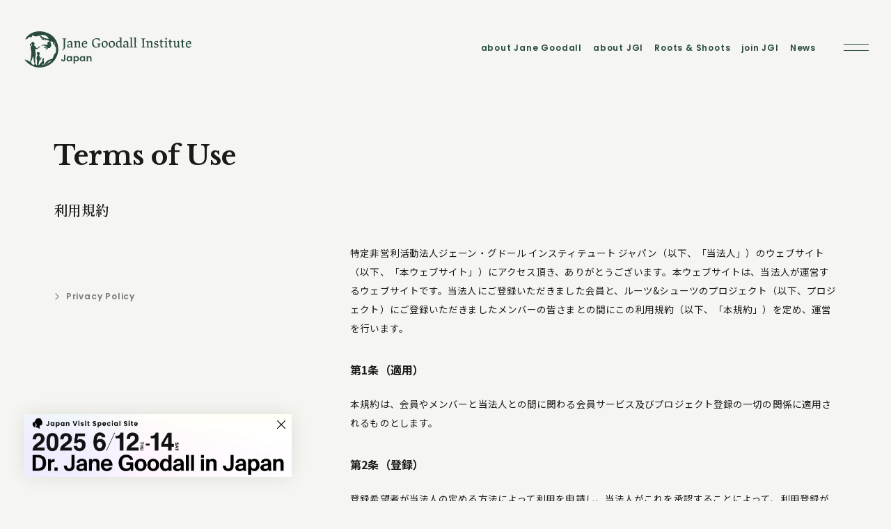

--- FILE ---
content_type: text/html; charset=UTF-8
request_url: https://www.jgi-japan.info/terms-of-use/
body_size: 27938
content:
<!DOCTYPE html><html lang="ja"><head prefix="og: http://ogp.me/ns# fb: http://ogp.me/ns/fb# website: http://ogp.me/ns/website#"><meta charset="UTF-8"><meta name='robots' content='index, follow, max-image-preview:large, max-snippet:-1, max-video-preview:-1' /><title>Terms of Use - Jane Goodall Institute Japan (JGI Japan)</title><link rel="stylesheet" media="print" onload="this.onload=null;this.media='all';" id="ao_optimized_gfonts" href="https://fonts.googleapis.com/css?family=Libre+Baskerville:400,700,italic400%7CNoto+Sans+JP:400,700%7CPoppins:400,600%7CShippori+Mincho:400,600%7CLibre+Baskerville:400,700,italic400%7CNoto+Sans+JP:400,700%7CPoppins:400,600%7CShippori+Mincho:400,600&amp;display=swap"><link rel="canonical" href="https://www.jgi-japan.info/terms-of-use/" /><meta property="og:locale" content="ja_JP" /><meta property="og:type" content="article" /><meta property="og:title" content="Terms of Use - Jane Goodall Institute Japan (JGI Japan)" /><meta property="og:description" content="Terms of Use 利用規約 Privacy Policy 特定非営利活動法人ジェーン・グドール インスティテュート ジャパン（以下、「当法人」）のウェブサイト（以下、「本ウェブサイト」）にアクセス頂き、ありがとうございます。本ウェブ..." /><meta property="og:url" content="https://www.jgi-japan.info/terms-of-use/" /><meta property="og:site_name" content="Jane Goodall Institute Japan" /><meta property="article:publisher" content="https://www.facebook.com/people/Jane-Goodall-Institute-Japan/61551051323877/" /><meta property="article:modified_time" content="2025-01-09T10:59:09+00:00" /><meta property="og:image" content="https://www.jgi-japan.info/wp-content/uploads/2023/09/OGP.jpg" /><meta property="og:image:width" content="1200" /><meta property="og:image:height" content="630" /><meta property="og:image:type" content="image/jpeg" /><meta name="twitter:card" content="summary_large_image" /><meta name="twitter:site" content="@JaneGoodall_JP" /><meta name="twitter:label1" content="推定読み取り時間" /><meta name="twitter:data1" content="5分" /><style media="all">img:is([sizes=auto i],[sizes^="auto," i]){contain-intrinsic-size:3000px 1500px}.wpcf7 .screen-reader-response{position:absolute;overflow:hidden;clip:rect(1px,1px,1px,1px);clip-path:inset(50%);height:1px;width:1px;margin:-1px;padding:0;border:0;word-wrap:normal !important}.wpcf7 .hidden-fields-container{display:none}.wpcf7 form .wpcf7-response-output{margin:2em .5em 1em;padding:.2em 1em;border:2px solid #00a0d2}.wpcf7 form.init .wpcf7-response-output,.wpcf7 form.resetting .wpcf7-response-output,.wpcf7 form.submitting .wpcf7-response-output{display:none}.wpcf7 form.sent .wpcf7-response-output{border-color:#46b450}.wpcf7 form.failed .wpcf7-response-output,.wpcf7 form.aborted .wpcf7-response-output{border-color:#dc3232}.wpcf7 form.spam .wpcf7-response-output{border-color:#f56e28}.wpcf7 form.invalid .wpcf7-response-output,.wpcf7 form.unaccepted .wpcf7-response-output,.wpcf7 form.payment-required .wpcf7-response-output{border-color:#ffb900}.wpcf7-form-control-wrap{position:relative}.wpcf7-not-valid-tip{color:#dc3232;font-size:1em;font-weight:400;display:block}.use-floating-validation-tip .wpcf7-not-valid-tip{position:relative;top:-2ex;left:1em;z-index:100;border:1px solid #dc3232;background:#fff;padding:.2em .8em;width:24em}.wpcf7-list-item{display:inline-block;margin:0 0 0 1em}.wpcf7-list-item-label:before,.wpcf7-list-item-label:after{content:" "}.wpcf7-spinner{visibility:hidden;display:inline-block;background-color:#23282d;opacity:.75;width:24px;height:24px;border:none;border-radius:100%;padding:0;margin:0 24px;position:relative}form.submitting .wpcf7-spinner{visibility:visible}.wpcf7-spinner:before{content:'';position:absolute;background-color:#fbfbfc;top:4px;left:4px;width:6px;height:6px;border:none;border-radius:100%;transform-origin:8px 8px;animation-name:spin;animation-duration:1s;animation-timing-function:linear;animation-iteration-count:infinite}@media (prefers-reduced-motion:reduce){.wpcf7-spinner:before{animation-name:blink;animation-duration:2s}}@keyframes spin{from{transform:rotate(0deg)}to{transform:rotate(360deg)}}@keyframes blink{from{opacity:0}50%{opacity:1}to{opacity:0}}.wpcf7 [inert]{opacity:.5}.wpcf7 input[type=file]{cursor:pointer}.wpcf7 input[type=file]:disabled{cursor:default}.wpcf7 .wpcf7-submit:disabled{cursor:not-allowed}.wpcf7 input[type=url],.wpcf7 input[type=email],.wpcf7 input[type=tel]{direction:ltr}.wpcf7-reflection>output{display:list-item;list-style:none}.wpcf7-reflection>output[hidden]{display:none}.wpcf7-back{float:left;margin-top:5px;position:relative;width:70px}.cf7msm-ro{white-space:pre-wrap}article,aside,details,figcaption,figure,footer,header,hgroup,hr,menu,nav,section{display:block}a,hr{padding:0}abbr,address,article,aside,audio,b,blockquote,body,canvas,caption,cite,code,dd,del,details,dfn,div,dl,dt,em,fieldset,figcaption,figure,footer,form,h1,h2,h3,h4,h5,h6,header,hgroup,html,i,iframe,img,ins,kbd,label,legend,li,mark,menu,nav,object,ol,p,pre,q,samp,section,small,span,strong,sub,summary,sup,table,tbody,td,tfoot,th,thead,time,tr,ul,var,video{margin:0;padding:0;border:0;outline:0;vertical-align:baseline;background:0 0;font-size:100%}ins,mark{background-color:#ff9;color:#191919}ul,ol{list-style:none}blockquote,q{quotes:none}blockquote:after,blockquote:before{content:none}q:after,q:before{content:none}a{margin:0;font-size:100%;vertical-align:baseline;background:0 0;text-decoration:none}ins{text-decoration:none}mark{font-style:italic;font-weight:700}del{text-decoration:line-through}abbr[title],dfn[title]{border-bottom:1px dotted;cursor:help}table{border-collapse:collapse;border-spacing:0}hr{height:0;margin:0;padding:0;border:0}input,select{vertical-align:middle}.defs{display:none}img{vertical-align:middle;width:100%;height:auto}input,button,select,textarea{-webkit-appearance:none;-moz-appearance:none;appearance:none;background:rgba(0,0,0,0);border:none;border-radius:0;font:inherit;outline:none;padding:0;margin:0}textarea{resize:vertical}input[type=checkbox],input[type=radio]{display:none}input[type=submit],input[type=button],label,button,select{cursor:pointer}svg{vertical-align:top}@supports(-webkit-touch-callout:none){body{height:-webkit-fill-available}}input:-webkit-autofill{-webkit-transition:background-color 10000s ease-in-out 0s;transition:background-color 10000s ease-in-out 0s}body{line-height:normal;letter-spacing:normal;color:#1a1a1a;background-color:#f5f5f2;-webkit-text-size-adjust:100%;-webkit-font-smoothing:antialiased;word-wrap:break-word}.lenis.lenis-stopped body{overflow-y:hidden}::-moz-selection{color:#fff;background-color:rgba(41,74,62,.65)}::selection{color:#fff;background-color:rgba(41,74,62,.65)}html{font-size:62.5%}body{font-size:1.6rem;font-family:"Noto Sans JP",sans-serif;font-weight:400}.f_librebaskerville{font-family:"Libre Baskerville",serif}.f_noto{font-family:"Noto Sans JP",sans-serif}.f_poppins{font-family:"Poppins",sans-serif}.f_shippori{font-family:"Shippori Mincho",serif}.f_weight_R{font-weight:400}.f_weight_SB{font-weight:600}.f_weight_B{font-weight:700}.f_italic{font-style:italic}.js-scrollFade{opacity:0;position:relative;will-change:transform}.complete .js-scrollFade.appear{opacity:1;transition:opacity .8s ease-out .4s}.complete .js-scrollFade.appear.delay1{transition:opacity 1s ease-in-out .6s}.complete .js-scrollFade.appear.delay2{transition:opacity 1s ease-in-out .8s}.complete .js-scrollFade.appear.delay3{transition:opacity 1s ease-in-out 1s}.complete .js-scrollFade.appear.delay4{transition:opacity 1s ease-in-out 1.2s}.complete .js-scrollFade.appear.delay5{transition:opacity 1s ease-in-out 1.4s}.complete .js-scrollFade.appear.delay6{transition:opacity 1s ease-in-out 1.6s}.js-scrollSlideFlip{transform:translateX(100px);will-change:transform;position:relative}.js-scrollSlideFlip:after{display:block;position:absolute;width:100%;height:100%;content:"";top:0;left:0;z-index:1;background-color:#f5f5f2}.complete .js-scrollSlideFlip.appear{margin-left:0;transform:translateX(0);opacity:1;transition:transform 2s ease-in-out 0s}.complete .js-scrollSlideFlip.appear:after{z-index:-1;background-color:rgba(120,120,120,0);transition:background-color 1s ease-in-out .4s,z-index 0s ease-in-out 1.4s}.js-scrollSlideup{transform:translateY(25px);opacity:0;position:relative;will-change:transform}.complete .js-scrollSlideup.appear{transform:translateY(0);opacity:1;transition:transform 1.4s cubic-bezier(.56,.08,.09,.96) 0s,opacity 1.4s cubic-bezier(.56,.08,.09,.96) .2s}.complete .js-scrollSlideup.appear.delay1{transition:transform 1.4s cubic-bezier(.56,.08,.09,.96) .2s,opacity 1.4s cubic-bezier(.56,.08,.09,.96) .4s}.complete .js-scrollSlideup.appear.delay2{transition:transform 1.4s cubic-bezier(.56,.08,.09,.96) .4s,opacity 1.4s cubic-bezier(.56,.08,.09,.96) .6s}.complete .js-scrollSlideup.appear.delay3{transition:transform 1.4s cubic-bezier(.56,.08,.09,.96) .6s,opacity 1.4s cubic-bezier(.56,.08,.09,.96) .8s}.js-textAnimation{position:relative}.js-textAnimation span{opacity:0;will-change:transform}.js-textAnimation.appear span{display:inline-block;animation:textAnimation 1s forwards;opacity:0}@keyframes textAnimation{from{opacity:0;transform:translateY(25px)}to{opacity:1;transform:translateY(0px)}}.gLogo{width:240px;position:fixed;left:35px;top:45px;z-index:15}@media screen and (max-width:680px){.gLogo{width:200px;top:25px;left:18px}}.gLogo a{display:block;position:relative}.gLogo a span{position:absolute;left:-999%;top:0;height:0;width:0}.gLogo svg{width:240px;height:52px;fill:#fff}@media screen and (max-width:680px){.gLogo svg{width:200px;height:44px}}.gLogo.is-active svg,.gLogo.on-active svg,.gLogo.be-active svg{fill:#294a3e}.gNavigation{position:fixed;right:0;top:38px;display:flex;justify-content:flex-end;align-items:center;z-index:9;color:#fff}@media screen and (max-width:1100px){.gNavigation{display:none}}.gNavigation ul{display:flex;position:relative;gap:14px;padding-right:100px}.gNavigation a,.gNavigation button{display:flex;align-items:center;font-size:1.2rem;height:60px;position:relative;padding:0 8px;letter-spacing:.08rem;color:#fff;line-height:1.3}.gNavigation.is-active a,.gNavigation.is-active button,.gNavigation.on-active a,.gNavigation.on-active button,.gNavigation.be-active a,.gNavigation.be-active button{color:#294a3e}.exc .gLogo svg{fill:#294a3e}.exc .gNavigation a{color:#294a3e}.complete .gLogo svg{transition:fill 1.6s cubic-bezier(.19,1,.22,1) .2s}.complete .gNavigation a{transition:color 1.6s cubic-bezier(.19,1,.22,1) .2s;will-change:transform}.mOpenBTN,.mCloseBTN{height:60px;width:100px;cursor:pointer;position:fixed;right:0;top:38px;border:0;background-color:rgba(0,0,0,0);padding:0}@media screen and (max-width:680px){.mOpenBTN,.mCloseBTN{top:18px}}.mOpenBTN{z-index:15}.mOpenBTN .line,.mOpenBTN .crossline{position:absolute;top:50%;left:50%;transform:translate(-50%,-50%)}.mOpenBTN .line span{display:block;width:36px;height:1px;margin-bottom:8px;overflow:hidden;position:relative}.mOpenBTN .line span:last-child{margin:0}.mOpenBTN .line span:before,.mOpenBTN .line span:after{content:"";position:absolute;top:0;left:0;width:100%;height:100%;background-color:#fff;transform:translateX(-200%);transition:transform ease .3s,background-color .6s cubic-bezier(.19,1,.22,1) .2s}.mOpenBTN .line span:after{transform:translateX(0)}.mOpenBTN .line span:nth-child(2):before,.mOpenBTN .line span:nth-child(2):after{transition-delay:.075s}.mOpenBTN .line span:last-child:before,.mOpenBTN .line span:last-child:after{transition-delay:.15s}.mOpenBTN .crossline span{display:block;width:36px;height:1px;background-color:#294a3e;transform:translateY(50%) rotate(0deg) scaleX(0);transition:transform ease .3s;opacity:0}.mOpenBTN .crossline span:last-child{transform:translateY(-50%) rotate(0deg) scaleX(0)}.mOpenBTN:hover .line span:before{transform:translateX(0)}.mOpenBTN:hover .line span:after{transform:translateX(200%)}.mOpenBTN.is-active .line span:before,.mOpenBTN.is-active .line span:after{background-color:#294a3e}.mOpenBTN.is-active .line span:before{transform:translateX(100%)}.mOpenBTN.is-active .line span:after{transform:translateX(200%)}.mOpenBTN.is-active .crossline span{opacity:1;transition-delay:.35s;transform:translateY(50%) rotate(45deg) scaleX(1)}.mOpenBTN.is-active .crossline span:last-child{transform:translateY(-50%) rotate(-45deg) scaleX(1)}.mOpenBTN.on-active .line span:before,.mOpenBTN.on-active .line span:after,.mOpenBTN.be-active .line span:before,.mOpenBTN.be-active .line span:after{background-color:#294a3e}.mCloseBTN{display:none;z-index:16}.is-active+.mCloseBTN{display:block}.exc .mOpenBTN .line span:before,.exc .mOpenBTN .line span:after{background-color:#294a3e}#blind-effect-in-curtain-1,#blind-effect-in-curtain-2,#blind-effect-out-curtain-1,#blind-effect-out-curtain-2{position:fixed;width:100%;height:100%;display:block;left:0;top:0;transform:scaleX(0);background-color:#fff;z-index:12}#blind-effect-in-curtain-1{transform-origin:top right}#blind-effect-in-curtain-1.is-active{animation:blindIn .8s cubic-bezier(.19,1,.22,1)}#blind-effect-in-curtain-2{transform-origin:bottom left}#blind-effect-in-curtain-2.is-active{animation:blindOut 1.6s cubic-bezier(.19,1,.22,1) .8s}#blind-effect-out-curtain-1{transform-origin:bottom left}#blind-effect-out-curtain-1.is-active{animation:blindIn .8s cubic-bezier(.19,1,.22,1)}#blind-effect-out-curtain-2{transform-origin:top right}#blind-effect-out-curtain-2.is-active{animation:blindOut 1.6s cubic-bezier(.19,1,.22,1) .8s}#blind-effect-out-curtain-1,#blind-effect-out-curtain-2{visibility:hidden}.complete #blind-effect-out-curtain-1,.complete #blind-effect-out-curtain-2{visibility:visible;transition:visibility 0s 2s}@keyframes blindIn{0%{transform:scaleX(0)}100%{transform:scaleX(1)}}@keyframes blindOut{0%{transform:scaleX(1)}100%{transform:scaleX(0)}}.sNavigation{position:fixed;top:0;left:0;overflow:hidden;visibility:hidden;z-index:9;height:0;width:100%;transition:visibility 0s .8s,height 0s .8s;background-color:#f5f5f2}.sNavigation.is-active{height:100vh;height:100dvh;visibility:visible;transition:visibility 0s .8s,height 0s 0s}.sNavigation .sNavigation-inner{height:100%;overflow-y:scroll;position:relative;display:flex;z-index:1;width:100vw;-webkit-overflow-scrolling:touch}.sNavigation .sNavigation-inner::-webkit-scrollbar{display:none}.sNavigation .menuList{width:100%;display:flex;padding-top:182px;padding-left:130px;padding-right:80px;justify-content:space-between}@media screen and (max-width:1100px){.sNavigation .menuList{padding-left:6%;padding-right:6%}}@media screen and (max-width:680px){.sNavigation .menuList{flex-direction:column;padding-left:8%;padding-right:8%}}.sNavigation .menuList-primary{display:flex;flex-direction:column}.sNavigation .menuList-primary .primaryMenu{margin-left:-10px}.sNavigation .menuList-primary .primaryMenu li a{display:inline-block;font-size:3.6rem;color:#1a1a1a;letter-spacing:normal}@media screen and (max-width:1100px){.sNavigation .menuList-primary .primaryMenu li a{font-size:3rem}}@media screen and (max-width:680px){.sNavigation .menuList-primary .primaryMenu li a{font-size:2.8rem}}.sNavigation .menuList-primary .primaryMenu li a .pseudo-text{padding-left:10px}.sNavigation .menuList-primary .primaryMenu li a .pseudo-text:after{content:attr(data-after);padding-left:10px}.sNavigation .menuList-primary .primaryMenu li:nth-of-type(n+2){padding-top:20px}.sNavigation .menuList-primary .primaryMenu li:nth-last-child(4){padding-top:30px}.sNavigation .menuList-primary .primaryMenu li:nth-last-child(-n+4) a{font-size:2.7rem}@media screen and (max-width:1100px){.sNavigation .menuList-primary .primaryMenu li:nth-last-child(-n+4) a{font-size:2.4rem}}.sNavigation .menuList-primary .primaryMenu li:nth-last-child(2){margin-top:30px;padding-top:40px;position:relative}.sNavigation .menuList-primary .primaryMenu li:nth-last-child(2):before{content:"";width:30px;height:1px;background-color:#1a1a1a;position:absolute;top:0;left:10px}.sNavigation .menuList-primary .shereBTN{margin-top:auto;padding-top:80px}@media screen and (max-width:1100px){.sNavigation .menuList-primary .shereBTN{padding-top:57.1428571429px}}@media screen and (max-width:680px){.sNavigation .menuList-primary .shereBTN{padding-top:44.4444444444px}}.sNavigation .menuList-primary .shereBTN svg{fill:#1a1a1a}.sNavigation .menuList-primary .mail{padding:25px 0 50px;font-size:1.1rem;letter-spacing:.08rem}.sNavigation .menuList-primary .mail a{color:#1a1a1a}.sNavigation .menuList-secondary{display:flex;flex-direction:column;max-width:260px;width:100%;margin-top:auto;padding-bottom:50px;padding-top:40px}@media screen and (max-width:680px){.sNavigation .menuList-secondary{max-width:none;padding-top:0}}.sNavigation .menuList-secondary .secondaryMenu li{padding-top:25px;letter-spacing:.08rem}.sNavigation .menuList-secondary .secondaryMenu a{display:inline-block;color:#1a1a1a;line-height:1}.sNavigation .menuList-secondary .secondaryMenu:nth-of-type(1){border-top:1px solid rgba(26,26,26,.1);border-bottom:1px solid rgba(26,26,26,.1);padding-bottom:25px;font-size:1.25rem}.sNavigation .menuList-secondary .secondaryMenu:nth-of-type(2){font-size:1.05rem}.sNavigation .menuList-secondary .secondaryMenu:nth-of-type(2) li:nth-of-type(n+2){padding-top:20px}.sNavigation .menuList-secondary .secondaryMenu .icon{transform:translateY(-.04rem)}.sNavigation .menuList-secondary .address{font-size:1rem;padding-top:20px}.sNavigation .menuList-secondary .copy{font-size:1rem;padding-top:20px}.menuList-primary li,.menuList-primary .shereBTN,.menuList-primary .mail{transform:translateY(25px);opacity:0;transition:transform 1s cubic-bezier(.165,.84,.44,1) 1s,opacity 2.4s cubic-bezier(.165,.84,.44,1) 1s}.is-active .menuList-primary li,.is-active .menuList-primary .shereBTN,.is-active .menuList-primary .mail{transform:translateY(0);opacity:1;transition:transform 1s cubic-bezier(.165,.84,.44,1),opacity 2.4s cubic-bezier(.165,.84,.44,1)}.is-active .menuList-primary li:nth-of-type(1){transition-delay:1s}.is-active .menuList-primary li:nth-of-type(2){transition-delay:1.05s}.is-active .menuList-primary li:nth-of-type(3){transition-delay:1.1s}.is-active .menuList-primary li:nth-of-type(4){transition-delay:1.15s}.is-active .menuList-primary li:nth-of-type(5){transition-delay:1.2s}.is-active .menuList-primary li:nth-of-type(6){transition-delay:1.25s}.is-active .menuList-primary li:nth-of-type(7){transition-delay:1.3s}.is-active .menuList-primary li:nth-of-type(8){transition-delay:1.35s}.is-active .menuList-primary li:nth-of-type(9){transition-delay:1.4s}.menuList-secondary{transform:translateX(-25px);opacity:0;transition:transform 1s cubic-bezier(.165,.84,.44,1) 1s,opacity 2.4s cubic-bezier(.165,.84,.44,1) 1s}.is-active .menuList-secondary{transform:translateX(0);opacity:1;transition:transform 1s cubic-bezier(.165,.84,.44,1) 1.4s,opacity 2.4s cubic-bezier(.165,.84,.44,1) 1.4s}.gFooter{padding:200px 0 50px;display:flex;justify-content:center;align-items:center;gap:60px;color:#294a3e;flex-wrap:wrap;background-color:#f5f5f2;position:relative}@media screen and (max-width:680px){.gFooter{padding:140px 0 40px;gap:30px}}.gFooter .shereBTN{gap:20px}@media screen and (max-width:680px){.gFooter .shereBTN{gap:15px}}.gFooter .mail{font-size:1.2rem;width:200px;text-align:right;letter-spacing:.08rem;line-height:1.3}@media screen and (max-width:680px){.gFooter .mail{width:auto;text-align:center}}.gFooter .mail a{color:#294a3e}.gFooter .copy{font-size:.9rem;width:200px}@media screen and (max-width:680px){.gFooter .copy{width:100%;text-align:center}}.anchorLink{font-size:1.2rem;display:inline-flex;letter-spacing:.08rem;position:relative;line-height:normal;color:#1a1a1a;align-items:center}.anchorBTN{border:1px solid #787878;border-radius:9999px;background-color:#fff;padding:12px 20px;box-sizing:border-box;min-width:260px;display:inline-flex;color:#1a1a1a;line-height:1;font-size:1.5rem;letter-spacing:.08rem}.anchorBTN-min{min-width:180px;padding:12px 10px}.pseudo-effect{overflow:hidden;line-height:normal;position:relative;display:inline-flex;align-items:center;justify-content:center}.pseudo-effect>span:nth-of-type(2){margin-left:8px}.pseudo-effect .pseudo-text{position:relative;overflow:hidden;transition:transform .64s cubic-bezier(.165,.84,.44,1) 0s;display:inline-block}.pseudo-effect .pseudo-text:after{content:attr(data-after);display:inline-block;transform:translateY(100%);position:absolute;left:0;transition:transform .64s cubic-bezier(.165,.84,.44,1) 0s,opacity .8s ease-out .12s;opacity:0;letter-spacing:inherit;font-size:inherit}.pseudo-effect .pseudo-text .text{display:inline-block;transform:translateY(0%);transition:inherit;font-size:inherit}.pseudo-effect .icon{display:inline-block;height:12px;width:12px;transform:translateY(-.1rem)}.pseudo-effect .icon.arrow{height:10px;width:10px;transform:translateY(0)}.pseudo-effect .icon svg{width:inherit;height:inherit;fill:#1a1a1a}.pseudo-effect:hover .pseudo-text:after{transform:translateY(0%);opacity:1}.pseudo-effect:hover .pseudo-text .text{transform:translateY(-100%)}.pseudo-effect:hover .icon svg{animation:i_slide_r .85s 1 forwards}.onHover .pseudo-text:after{transform:translateY(0%);opacity:1}.onHover .pseudo-text .text{transform:translateY(-100%)}.onHover .icon svg{animation:i_slide_r .85s 1 forwards}.touch-on .sNavigation .pseudo-effect .pseudo-text{transition:none}.touch-on .sNavigation .pseudo-effect .pseudo-text:after{transition:none}@keyframes i_slide_r{0%{transform:translate(0,0);opacity:1}50%{transform:translate(6px,0);opacity:0}51%{transform:translate(-6px,0);opacity:0}100%{transform:translate(0,0);opacity:1}}.separator{width:calc(100% - 20px);margin:0 auto;box-sizing:border-box;position:relative;height:1px;text-align:center}.separator:before{content:"";display:block;width:100%;max-width:1300px;position:absolute;top:0;left:50%;transform:translateX(-50%);background-color:rgba(26,26,26,.1);height:1px}.photoCredit{font-size:10px;position:absolute;bottom:5px;left:0;z-index:1;color:hsla(0,0%,100%,.6);width:100%;padding:0 10px;box-sizing:border-box;display:block}.photoCredit span{transform:scale(.75);display:inline-flex}.photoCredit.tl span{text-align:left;transform-origin:left bottom}.photoCredit.tr span{text-align:right;transform-origin:right bottom}.photoCredit.tc span{text-align:center;transform-origin:center bottom}picture{display:block;position:relative}picture:after{content:"";width:100%;height:100%;position:absolute;top:0;left:0;width:100%;height:100%;display:block}#preloader{position:fixed;top:0;left:0;width:100%;height:100%;overflow:hidden;display:flex;justify-content:center;align-items:center;flex-direction:column;z-index:9}#preloader p{font-size:1rem;color:rgba(26,26,26,.4);width:100%;animation:blink .5s ease-in-out infinite alternate;position:absolute;text-align:right;right:0;bottom:0;padding:10px;box-sizing:border-box}#preloader-bg{position:fixed;width:100%;height:100%;top:0;left:0;background-color:#f5f5f2;z-index:8}.complete #preloader,.complete #preloader-bg{opacity:0;visibility:hidden;transition:visibility 0s ease-out .8s,opacity .6s cubic-bezier(.694,.048,.335,1) 0s}@keyframes blink{0%{opacity:0}100%{opacity:1}}.magnify{position:relative;overflow:hidden;width:100%;display:inline-block}.magnify .overlay{background-color:#1a1a1a;position:absolute;top:0;left:0;width:100%;height:100%;opacity:0;transition:background-color .6s cubic-bezier(.694,.048,.335,1),opacity .6s cubic-bezier(.694,.048,.335,1)}.magnify img{transform:scale(1.005);transition:transform .8s cubic-bezier(.215,.61,.355,1);width:100%;height:auto}.magnify:hover .overlay,.onHover .overlay{opacity:.4}.magnify:hover img,.onHover img{transform:scale(1.05)}.magnify.overlay{color:#fff;position:relative}.magnify.overlay:before{content:"";background-color:rgba(26,26,26,0);position:absolute;z-index:1;top:0;left:0;width:100%;height:100%;transition:background-color .35s ease-in-out .25s}.magnify .hoverCaption{position:absolute;z-index:1;top:0;left:0;width:100%;height:100%;opacity:0;transition:opacity .35s ease-in-out .25s;display:flex;justify-content:center;align-items:center;color:#fff;font-size:1.3rem;letter-spacing:.08rem;line-height:1}.magnify-target:active .overlay:before{transition:background-color .35s ease-in-out;background-color:rgba(26,26,26,.5)}.magnify-target:active .hoverCaption{transition:opacity .35s ease-in-out 0s;opacity:1}.magnify-target:active img{transform:scale(1.05)}@media(hover:hover){.magnify-target:hover .overlay:before{transition:background-color .35s ease-in-out;background-color:rgba(26,26,26,.5)}.magnify-target:hover .hoverCaption{transition:opacity .35s ease-in-out 0s;opacity:1}.magnify-target:hover img{transform:scale(1.05)}}.shereBTN{display:flex;gap:25px;align-items:center}.shereBTN a{display:block;width:25px;height:25px}.shereBTN svg{width:inherit;height:inherit;fill:#294a3e}.videoBox{width:100%;height:auto;padding-top:56.25% !important;display:flex;overflow:auto;position:relative}.videoBox .mce-object-iframe,.videoBox iframe{position:absolute;top:0;left:0;width:100%;height:100%;border:none;filter:drop-shadow(0px 0px #000)}.videoBox .ytPlay{position:absolute;width:100%;height:100%;top:0;left:0;padding:0}.videoBox .ytPlay svg{fill:hsla(0,0%,100%,.5);width:120px;height:120px}@media screen and (max-width:1100px){.videoBox .ytPlay svg{width:85.7142857143px;height:85.7142857143px}}@media screen and (max-width:680px){.videoBox .ytPlay svg{width:66.6666666667px;height:66.6666666667px}}.cookieConsent{display:flex;justify-content:space-between;align-items:center;position:fixed;bottom:-101%;left:0;width:100%;font-size:12px;background:rgba(26,26,26,.9);padding:3em 6%;box-sizing:border-box;border:1px solid rgba(26,26,26,.1);visibility:visible;transition:.5s;z-index:3;gap:50px}@media screen and (max-width:1100px){.cookieConsent{flex-direction:column;gap:20px}}.cookieConsent.is-show{bottom:-1px}.cookieConsent .cookieText{width:100%;color:#aaa}.cookieConsent .cookieText a{color:#fff;text-decoration:underline}.cookieConsent .cookieText p{line-height:1.6}.cookieConsent .cookieText p:nth-of-type(n+2){padding-top:1.5rem}.cookieConsent .cookieChoose{width:220px;display:flex;justify-content:flex-end;gap:10px}@media screen and (max-width:1100px){.cookieConsent .cookieChoose{width:100%;justify-content:flex-start}}.cookieConsent .anchorBTN{min-width:auto;width:100px;padding:6px 0;font-size:1.2rem;box-sizing:border-box;border-color:#fff}.cookieConsent .anchorBTN:nth-of-type(n+2){background-color:rgba(0,0,0,0);color:#fff}.cookieConsent .cookieAgree:hover{cursor:pointer}.cookieConsent.cc-hide1{display:none}.cookieConsent.cc-hide2{animation:hide .4s linear 0s;animation-fill-mode:forwards}@keyframes hide{from{opacity:1}to{opacity:0;visibility:hidden}}br.show-m{display:none}@media screen and (max-width:1100px){br.show-m{display:block}}br.show-s{display:none}@media screen and (max-width:680px){br.show-s{display:block}}@media screen and (max-width:1100px){br.hide-m{display:none}}@media screen and (max-width:680px){br.hide-s{display:none}}.container{background-color:#f5f5f2;position:relative;z-index:1;transform:scale(1)}.fixedColumn{padding-left:6%;padding-right:6%;max-width:1150px;margin:0 auto;display:flex;align-items:flex-start;justify-content:space-between}@media screen and (max-width:1100px){.fixedColumn{display:block;padding-left:6%;padding-right:6%}}@media screen and (max-width:680px){.fixedColumn{padding-left:8%;padding-right:8%}}.fixedColumn .mainContents{width:calc(100% - 350px);max-width:700px;min-height:100vh}@media screen and (max-width:1100px){.fixedColumn .mainContents{width:100%;max-width:none;min-height:auto}}.fixedColumn .sideContents{position:sticky;top:200px;max-width:350px;width:100%;box-sizing:border-box}@media screen and (max-width:1100px){.fixedColumn .sideContents{width:100%;max-width:none;position:relative;top:auto;padding-top:200px}}.fixedColumn .sideContents .pageTitle{color:#1a1a1a;padding-bottom:40px}.fixedColumn .sideContents .pageTitle .text{display:block;font-size:3.8rem;line-height:normal}.fixedColumn .sideContents .pageTitle .text.small{font-size:1.5rem;padding-top:5px}.fixedColumn .sideContents .subscript{font-size:2rem;line-height:normal}.fixedColumn .sideContents .anchor{padding-top:100px}.fixedColumn.list{display:block}.fixedColumn.list .mainContents{width:calc(100% - 0px);max-width:none;min-height:unset}@media screen and (max-width:1100px){.fixedColumn.list .mainContents{width:100%;max-width:none;min-height:auto}}.fixedColumn.list .sideContents{position:relative;max-width:none;z-index:1}.fixedColumn.list .sideContents .pageTitle{color:#1a1a1a;padding-bottom:0;display:flex;align-items:baseline;gap:20px}.fixedColumn.list .sideContents .pageTitle .text{display:block;font-size:3.8rem;line-height:normal}.fixedColumn.list .sideContents .pageTitle .text.small{font-size:1.3rem;padding-top:5px;letter-spacing:.08rem}.fixedColumn.list .sideContents .subscript{font-size:2rem;line-height:normal}.fixedColumn.list .sideContents .anchor{padding-top:100px}.fixedColumn.list .sideContents .description{margin-top:40px;word-break:break-all}.fixedColumn.list .sideContents .description .ja{font-size:1.4rem;display:block;line-height:1.9}.fixedColumn.list .sideContents .description .en{font-size:1rem;display:block;color:#787878;padding-top:10px;line-height:1.9}.pageCover,.hiddenBlock{min-height:680px;height:80vh;width:100%;display:block}@media screen and (max-width:680px){.pageCover,.hiddenBlock{min-height:auto;max-height:none;height:100vh;height:100svh}}.pageCover{position:fixed;top:0;left:0;will-change:transform}.pageCover[aria-hidden=ture]{visibility:hidden}.pageCover-inner{position:relative;height:100%;background-repeat:no-repeat;background-size:cover;background-position:center}.pageCover .pageTitle{position:absolute;display:flex;justify-content:center;align-items:center;top:0;left:0;width:100%;height:100%;color:#fff}.pageCover .pageTitle .text{display:block;font-size:3.8rem}.pageCover .pageTitle .text.suffix{font-size:2.5rem;margin-top:-1.2rem;padding-left:6px;margin-left:-6px}.pageCover .pageTitle .text.suffix+.text{padding-left:15px}.hiddenBlock{position:relative}.outline{padding-top:150px;padding-left:6%;padding-right:6%;margin:0 auto;max-width:940px}@media screen and (max-width:1100px){.outline{padding-top:107.1428571429px}}@media screen and (max-width:680px){.outline{padding-top:83.3333333333px}}.outline.reduce{padding-top:40px}.outline .headLine{font-size:3.2rem;text-align:center;letter-spacing:.5rem;line-height:normal;word-break:break-all}@media screen and (max-width:680px){.outline .headLine{font-size:2.1333333333rem}}.outline .textBox{display:flex;justify-content:space-between;gap:100px;padding-top:80px}@media screen and (max-width:1100px){.outline .textBox{padding-left:4%;padding-right:4%;flex-direction:column;gap:40px;padding-top:57.1428571429px}}@media screen and (max-width:680px){.outline .textBox{padding-left:2%;padding-right:2%;gap:34.4827586207px;padding-top:44.4444444444px}}.outline .textBody{width:50%;max-width:420px;word-wrap:break-word;flex:1}@media screen and (max-width:1100px){.outline .textBody{width:100%;max-width:none}}.outline .textBody .heading{line-height:normal}@media screen and (max-width:1100px){.outline .textBody .heading{padding-bottom:15px}}.outline .textBody .ja{text-align:justify}.outline .textBody .ja.text{font-size:1.4rem;line-height:1.8;letter-spacing:.05rem}.outline .textBody .ja.text:nth-of-type(n+2){padding-top:30px}.outline .textBody .ja.heading{font-size:2rem}@media screen and (max-width:680px){.outline .textBody .ja.heading{font-size:1.8rem}}.outline .textBody .en{color:#787878}.outline .textBody .en.text{font-size:1rem;line-height:1.8;letter-spacing:normal}.outline .textBody .en.text:nth-of-type(n+2){padding-top:22px}@media screen and (max-width:1100px){.outline .textBody .en.text:nth-of-type(n+2){padding-top:14.6666666667px}}.outline .textBody .en.heading{font-size:1.3rem;line-height:4rem}@media screen and (max-width:1100px){.outline .textBody .en.heading{line-height:normal}}.outline .textBody .anchor{padding-top:30px}.outline .textBody.en .anchor .anchorLink{color:#787878}.outline .textBody.en .anchor .anchorLink .icon svg{fill:#787878}.promptAction{padding-top:140px;text-align:center;position:relative;background-color:#f5f5f2}@media screen and (max-width:1100px){.promptAction{padding-top:111.1111111111px}}@media screen and (max-width:680px){.promptAction{padding-top:111.1111111111px}}.promptAction.co{padding-top:140px}@media screen and (max-width:1100px){.promptAction.co{padding-top:142.8571428571px}}@media screen and (max-width:680px){.promptAction.co{padding-top:77.7777777778px}}.promptAction-inner{padding-top:140px;padding-left:6%;padding-right:6%;max-width:1150px;margin:0 auto}.promptAction-inner:nth-of-type(n+2){padding-top:80px}@media screen and (max-width:1100px){.promptAction-inner{padding-top:100px}.promptAction-inner:nth-of-type(n+2){padding-top:57.1428571429px}}@media screen and (max-width:680px){.promptAction-inner{padding-top:77.7777777778px}.promptAction-inner:nth-of-type(n+2){padding-top:44.4444444444px}}.promptAction .headLine{font-size:2.1rem;line-height:normal}.promptAction .text.en{padding-top:20px;font-size:1.2rem;color:#787878}.promptAction .anchor{padding-top:35px}.promptAction .outline{text-align:left;padding-top:60px;padding-left:initial;padding-right:initial;max-width:940px}.promptAction .outline .textBox{padding-top:initial}.promptAction .outline .textBox .text.en{padding-top:0}.promptAction .outline .anchor{padding-top:50px}.actionHero-inner{height:100vh;height:100svh;min-height:680px;max-height:800px;position:relative;overflow:hidden}@media screen and (max-width:680px){.actionHero-inner{height:90vh;max-height:none;min-height:520px}}.actionHero-inner .cover{display:block;width:100%;height:100%;position:absolute;top:0;left:0;background-position:center;background-repeat:no-repeat;background-size:cover;transform:scale(1.1);transition:transform 10.2s cubic-bezier(.25,.65,.35,1) .82s;will-change:transform}.actionHero-inner .cover.appear{transform:scale(1)}.actionHero-inner .headLine{font-size:4.2rem;letter-spacing:.6rem}@media screen and (max-width:680px){.actionHero-inner .headLine{font-size:3.2307692308rem}}.actionHero-inner .text.ja{font-size:2rem;letter-spacing:.6rem;padding-top:40px;line-height:1.6}@media screen and (max-width:1100px){.actionHero-inner .text.ja{padding-top:28.5714285714px}}@media screen and (max-width:680px){.actionHero-inner .text.ja{padding-top:22.2222222222px;font-size:1.5384615385rem}}.actionHero-inner .text.en{font-size:1.2rem;letter-spacing:normal;padding-top:20px;line-height:1.6}.actionHero-inner .anchor{padding-top:30px;width:100%}@media screen and (max-width:1100px){.actionHero-inner .anchor{padding-top:21.4285714286px}}@media screen and (max-width:680px){.actionHero-inner .anchor{padding-top:16.6666666667px}}.actionHero-contents{height:100%;display:flex;flex-direction:column;color:#fff;justify-content:flex-end;align-items:center;box-sizing:border-box;text-align:center;padding:0 8% 80px}@media screen and (max-width:1100px){.actionHero-contents{padding:0 8% 57.1428571429px}}@media screen and (max-width:680px){.actionHero-contents{padding:0 4% 57.1428571429px}}.actionHero .pseudo-effect .icon svg{fill:#1a1a1a}.newsList li:nth-of-type(1){border-top:1px solid rgba(26,26,26,.1)}.newsList li a{display:flex;padding:15px 0 20px;line-height:normal;position:relative;flex-wrap:wrap;color:#1a1a1a;overflow:hidden}.newsList li a:after,.newsList li a:before{content:"";position:absolute;bottom:0;right:0;width:100%;height:1px}.newsList li a:before{background-color:rgba(26,26,26,.1)}.newsList li a:after{background-color:rgba(26,26,26,.3);width:0;height:1px;transition:width 1.2s cubic-bezier(.25,1,.35,1) .05s;z-index:1}.newsList li a:hover:after,.newsList li a:hover:after{left:0;width:100%}.newsList li a .postDate{font-size:1.2rem;width:100px;letter-spacing:.08rem;padding-top:.1rem}.newsList li a .postCat{font-size:1.2rem;width:140px;letter-spacing:.08rem;padding-top:.1rem}.newsList li a .postTitle{width:calc(100% - 140px - 100px)}@media screen and (max-width:680px){.newsList li a .postTitle{width:100%;padding-top:10px}}.newsList li a .postTitle .ja{font-size:1.5rem;display:block}.newsList li a .postTitle .en{font-size:1.1rem;display:block;color:#787878;padding-top:6px}.slideFlip{position:relative;margin-top:100px;overflow:hidden}@media screen and (max-width:1100px){.slideFlip{margin-top:71.4285714286px}}@media screen and (max-width:680px){.slideFlip{margin-top:55.5555555556px}}.slideFlip .slide-image{width:auto}.slideFlip .slide-image img{width:auto;max-height:340px}@media screen and (max-width:680px){.slideFlip .slide-image img{max-height:226.6666666667px}}.slideFlip .swiper-slide{width:auto}.slideFlip .swiper-button-next,.slideFlip .swiper-button-prev{width:25%;height:100%;margin-top:0;z-index:4}@media screen and (max-width:680px){.slideFlip .swiper-button-next,.slideFlip .swiper-button-prev{width:50px}}.slideFlip .swiper-button-next:after,.slideFlip .swiper-button-prev:after{display:none}.slideFlip .swiper-button-prev,.slideFlip .swiper-rtl .swiper-button-next{left:var(--swiper-navigation-sides-offset,0px)}.slideFlip .swiper-button-next,.slideFlip .swiper-rtl .swiper-button-prev{right:var(--swiper-navigation-sides-offset,0px)}.slideFlip .swiper-button-next,.slideFlip .swiper-button-prev{top:var(--swiper-navigation-top-offset,0%)}.touch-on .slideFlip .swiper-button-prev,.touch-on .slideFlip .swiper-button-next{display:none}.cursor-pointer{visibility:hidden;position:fixed;z-index:5;transform:scale(0);height:80px;width:80px;margin:-80px 0 0 -80px;transition:all .3s;pointer-events:none;border-radius:50%;background-color:#1a1a1a;display:flex;justify-content:center;align-items:center;font-size:1.2rem;color:#fff}@media screen and (max-width:680px){.cursor-pointer{display:none}}.cursor-pointer.is-active{visibility:visible;transform:scale(1)}.cursor-none{cursor:none}.touch-on .cursor-pointer{display:none}.modal-overlay{align-items:center;background-color:rgba(0,0,0,.8);bottom:0;display:flex;justify-content:center;left:0;position:fixed;right:0;top:0;z-index:100;height:100vh}.modal-container{min-height:100vh;width:100%;display:flex;justify-content:center;align-items:center;overflow-y:hidden}.modal-content{overflow-y:auto;display:flex;justify-content:center;align-items:center;width:80%}@media screen and (max-width:680px){.modal-content{width:100%}}.modal-header{align-items:center;display:flex;justify-content:space-between}.modal-header .modal-close:before{content:"✕"}.modal-close{background:rgba(0,0,0,0);border:0;position:absolute;right:0;top:38px;width:100px;height:60px;padding:0}.modal-close:before,.modal-close:after{content:"";position:absolute;top:50%;left:50%;background-color:#fff;transform:translate(-50%,-50%) rotate(45deg)}.modal-close:before{width:36px;height:1px}.modal-close:after{height:36px;width:1px}@media screen and (max-width:680px){.modal-close{top:18px}}.modal-open{display:block}@keyframes mmfadeIn{from{opacity:0}to{opacity:1}}@keyframes mmfadeOut{from{opacity:1}to{opacity:0}}@keyframes mmslideIn{from{transform:translateY(15%)}to{transform:translateY(0)}}@keyframes mmslideOut{from{transform:translateY(0)}to{transform:translateY(-10%)}}.micromodal-slide{display:none}.micromodal-slide.is-open{display:block}.micromodal-slide[aria-hidden=false] .modal-overlay{animation:mmfadeIn .3s cubic-bezier(0,0,.2,1)}.micromodal-slide[aria-hidden=false] .modal-container{animation:mmslideIn .3s cubic-bezier(0,0,.2,1)}.micromodal-slide[aria-hidden=true] .modal-overlay{animation:mmfadeOut .3s cubic-bezier(0,0,.2,1)}.micromodal-slide[aria-hidden=true] .modal-container{animation:mmslideOut .3s cubic-bezier(0,0,.2,1)}.micromodal-slide .modal-container,.micromodal-slide .modal-overlay{will-change:transform}.article-list{padding-top:200px}.article-list .headline{max-width:1150px;margin:0 auto;position:relative;z-index:1;padding:0 6% calc(0% + 50px) 6%}@media screen and (max-width:1100px){.article-list .headline{padding:0 6% calc(0% + 50px) 6%}}@media screen and (max-width:680px){.article-list .headline{padding:0 8% calc(0% + 50px) 8%}}.article-list .headline-text{font-size:2rem;line-height:normal}.article-list .headline-suppl{font-size:1.4rem;font-weight:400}@media screen and (max-width:680px){.article-list .headline-suppl{font-size:1.2rem}}.postSlider{position:relative;z-index:1}.postSlider-inner{overflow:hidden;padding:0 6%}@media screen and (max-width:1100px){.postSlider-inner{padding:0 6%}}@media screen and (max-width:680px){.postSlider-inner{padding:0 8%}}.postSlider .postList{max-width:none;margin:unset;padding:unset}.postSlider .postList .swiper a{display:block;overflow:hidden;position:relative;padding:0;transition:none}.postSlider .postList .swiper a:active .connectionData{transform:unset}@media(hover:hover){.postSlider .postList .swiper a:hover .connectionData{transform:unset}}.postSlider .postList .swiper .connectionData{display:block;margin:15px 0 0;max-width:none;flex-wrap:unset;transition:none;color:#1a1a1a}.postSlider .postList .swiper .postMeta{padding-bottom:10px;display:flex;gap:20px}.postSlider .postList .swiper .postDate{font-size:1.2rem;letter-spacing:.08rem}.postSlider .postList .swiper .postCat{font-size:1.2rem;letter-spacing:.08rem}.postSlider .postList .swiper .postTitle .ja{font-size:1.6rem;display:block}.postSlider .postList .swiper .postTitle .en{font-size:1.1rem;display:block;color:#787878;padding-top:8px}.postSlider .postList .magnify picture{overflow:hidden}.postSlider .postList .magnify picture img{aspect-ratio:16/9.5;-o-object-fit:cover;object-fit:cover}.postSlider .swiper{max-width:1300px;margin:0 auto;overflow:visible}.postSlider .swiper .swiper-wrapper{width:-moz-fit-content;width:fit-content}.postSlider .swiper .swiper-wrapper .swiper-slide:nth-last-of-type(1){margin-right:0 !important}.postSlider .swiper-controller{padding:40px 6% 0;width:100%;box-sizing:border-box}@media screen and (max-width:1100px){.postSlider .swiper-controller{padding:40px 6% 0}}@media screen and (max-width:680px){.postSlider .swiper-controller{padding:40px 8% 0}}.postSlider .swiper-controller-inner{margin:0 auto;max-width:1150px;display:flex;justify-content:flex-end;align-items:center;gap:8px}.postSlider .swiper-controller .anchor{margin-right:auto}.postSlider .swiper-controller .swiper-button-prev,.postSlider .swiper-controller .swiper-button-next{width:38px;height:38px;position:relative;top:unset;right:unset;left:unset;bottom:unset;margin-top:unset}.postSlider .swiper-controller .swiper-button-prev .circle circle,.postSlider .swiper-controller .swiper-button-next .circle circle{top:0;left:0;fill:none;stroke-width:.75;stroke-linecap:round;stroke-miterlimit:10;stroke-dashoffset:0px;stroke-dasharray:122px;transition:stroke-dashoffset .75s ease-in-out 0s}.postSlider .swiper-controller .swiper-button-prev .label,.postSlider .swiper-controller .swiper-button-next .label{position:absolute;width:100%;height:100%;top:0;left:0;display:flex;justify-content:center;align-items:center}.postSlider .swiper-controller .swiper-button-prev .label svg,.postSlider .swiper-controller .swiper-button-next .label svg{width:17px;height:17px}.postSlider .swiper-controller .swiper-button-prev:hover .circle circle,.postSlider .swiper-controller .swiper-button-prev:active .circle circle,.postSlider .swiper-controller .swiper-button-next:hover .circle circle,.postSlider .swiper-controller .swiper-button-next:active .circle circle{stroke-dashoffset:244px}.postSlider .swiper-controller .swiper-button-prev:hover .label,.postSlider .swiper-controller .swiper-button-prev:active .label,.postSlider .swiper-controller .swiper-button-next:hover .label,.postSlider .swiper-controller .swiper-button-next:active .label{animation:iSlide .8s forwards .2s}.postSlider .swiper-controller .swiper-button-prev:after,.postSlider .swiper-controller .swiper-button-next:after{display:none}.postSlider .swiper-controller .swiper-button-prev{transform:scale(-1,1)}.contact .leadText{max-width:370px;margin-left:auto}@media screen and (max-width:1100px){.contact .leadText{max-width:none;padding-top:60px}}.contact .leadText a{text-decoration:underline}.contact .leadText .text{word-wrap:break-word}.contact .leadText .text.ja{font-size:1.4rem;line-height:1.8;letter-spacing:.05rem;text-align:justify}.contact .leadText .text.ja a{color:#1a1a1a}.contact .leadText .text.en{font-size:1rem;line-height:1.8;letter-spacing:normal;padding-top:20px;color:#787878}.contact .leadText .text.en a{color:#787878}.contact .contactContents{padding-top:240px}@media screen and (max-width:1100px){.contact .contactContents{padding-top:0}}.contact .contactContents .note{color:#787878;font-size:1rem;text-align:right}.contact .contactContents .formBox{padding-top:60px;word-wrap:break-word}.contact .contactContents dl{display:block}.contact .contactContents dl dt{font-size:1.2rem;letter-spacing:.08rem;line-height:1.8;box-sizing:border-box}.contact .contactContents dl dt:nth-of-type(n+2){padding-top:50px}.contact .contactContents dl dd{padding-top:15px;box-sizing:border-box}.contact .contactContents .formCheck dl{display:flex;flex-wrap:wrap;justify-content:space-between;border-bottom:1px solid rgba(26,26,26,.1)}@media screen and (max-width:680px){.contact .contactContents .formCheck dl{display:block}}.contact .contactContents .formCheck dl dt{width:300px;border-top:1px solid rgba(26,26,26,.1);padding-top:30px;padding-bottom:30px;padding-right:50px;padding-left:20px}@media screen and (max-width:680px){.contact .contactContents .formCheck dl dt{width:100%;padding-left:0;padding-right:0}}.contact .contactContents .formCheck dl dt .exclusion{display:none}.contact .contactContents .formCheck dl dd{width:calc(100% - 300px);border-top:1px solid rgba(26,26,26,.1);padding-top:30px;padding-bottom:30px;padding-right:20px}@media screen and (max-width:680px){.contact .contactContents .formCheck dl dd{width:100%;padding-left:0;padding-right:0;padding-top:0;border-top:none}}.contact .contactContents .formCheck dl dd p{font-size:1.4rem;letter-spacing:.08rem;line-height:1.8}.contact .contactContents .formCheck dl dd p.text{word-break:keep-all}.contact .contactContents .formCheck dl dd p.others{padding-top:20px}.contact .contactContents .formCheck dl dd p.others:empty{padding-top:0}.contact .contactContents .formThanks{padding-top:60px}.contact .contactContents .formThanks .thanksMassage{padding:100px 0;border-top:1px solid rgba(26,26,26,.1);border-bottom:1px solid rgba(26,26,26,.1);text-align:center}.contact .contactContents .formThanks .thanksMassage h3{font-size:2.1rem}.contact .contactContents .formThanks .thanksMassage .text{padding-top:30px}.contact .contactContents .formThanks .thanksMassage .text.ja{font-size:1.4rem;line-height:1.8;letter-spacing:.1rem}.contact .contactContents .formThanks .thanksMassage .text.en{font-size:1rem;line-height:1.8;letter-spacing:normal;color:#787878}.contact .contactContents .formThanks .thanksMassage .pseudo-text .text{padding:unset}.contact .contactContents .anchor{margin-top:80px}.contact .contactContents .anchor button:disabled{border:1px solid #aaa;background-color:rgba(0,0,0,0);color:#aaa;pointer-events:none}.contact .contactContents .anchor.check{margin-top:20px;padding-left:45px}.contact .contactContents .anchor.back{margin-top:40px;padding-left:20px}.contact .contactContents .anchor.back .pseudo-effect .icon.arrow{transform:translateY(0) rotate(-180deg)}.contact .contactContents .anchor.back .pseudo-effect .icon svg{fill:#1a1a1a}.contact .contactContents .anchor br{display:none}.stepbar{padding-top:100px;padding-left:15px}@media screen and (max-width:1100px){.stepbar{display:flex;padding-left:0;overflow:hidden}}.stepbar .step{position:relative;line-height:1;font-size:1.3rem;padding:0 0 0 20px;margin:0 0 34px;color:#aaa}@media screen and (max-width:1100px){.stepbar .step{padding:0;margin-right:20px;width:74px;text-align:center;transform:translateX(-20px)}.stepbar .step:nth-last-of-type(1){margin-right:0}}.stepbar .step:before,.stepbar .step:after{content:"";display:block;position:absolute}.stepbar .step:before{background-color:#aaa;border-radius:50%;top:50%;left:0;transform:translateY(-50%);width:8px;height:8px}@media screen and (max-width:1100px){.stepbar .step:before{top:initial;left:50%;bottom:-20px;transform:translateY(0) translateX(-50%)}}.stepbar .step:after{background-color:#aaa;width:1px;height:20px;left:3.5px;bottom:-26px}@media screen and (max-width:1100px){.stepbar .step:after{width:66px;height:1px;left:calc(50% + 15px);bottom:-17px;transform:translateY(-50%)}}.stepbar .step:nth-last-of-type(1){margin-bottom:0}@media screen and (max-width:1100px){.stepbar .step:nth-last-of-type(1){margin-bottom:34px}}.stepbar .step:nth-last-of-type(1):after{display:none}.stepbar .step.current{color:#1a1a1a}.stepbar .step.current:before{background-color:#1a1a1a}.contactContents label{padding:5px 0;margin-bottom:15px;font-size:1.4rem;line-height:1.4;box-sizing:border-box;display:flex;align-items:center;flex-wrap:wrap;letter-spacing:.1rem;justify-content:space-between}.contactContents label span{width:calc(100% - 45px);display:block}.contactContents input[type=radio],.contactContents input[type=checkbox]{display:block;cursor:pointer;position:relative;width:20px;height:20px}.contactContents input[type=radio]:before,.contactContents input[type=radio]:after,.contactContents input[type=checkbox]:before,.contactContents input[type=checkbox]:after{content:"";display:block;position:absolute}.contactContents input[type=radio]:before,.contactContents input[type=checkbox]:before{background-color:#fff;border:1px solid #787878;width:20px;height:20px;transform:translateY(-50%);top:50%;left:0;border-radius:4px;box-sizing:border-box}.contactContents input[type=radio]:after,.contactContents input[type=checkbox]:after{border:2px solid #294a3e;border-right:none;border-top:none;opacity:0;height:7px;width:11px;transform:rotate(-45deg);top:3.5px;left:4px}.contactContents input[type=radio]:checked:after,.contactContents input[type=checkbox]:checked:after{opacity:1}.contactContents input[type=text],.contactContents input[type=email],.contactContents input[type=date],.contactContents input[type=tel],.contactContents textarea{background-color:#fff;width:100%;border-radius:4px;min-height:50px;padding:5px 15px;font-size:1.6rem;box-sizing:border-box;font-family:"Poppins",sans-serif;line-height:1.6;border:1px solid rgba(170,170,170,0)}.contactContents textarea{padding:15px;min-height:150px}@media screen and (max-width:680px){.contactContents textarea{min-height:200px}}.contactContents input[type=date],.contactContents input#past-date{max-width:300px;width:70%;position:relative;cursor:pointer}.contactContents ::-moz-placeholder{color:#aaa;letter-spacing:.08rem}.contactContents ::placeholder{color:#aaa;letter-spacing:.08rem}.contactContents .form-select-wrap{display:flex;align-items:center;gap:10px}.contactContents .form-select-wrap .form-select{font-size:1.2rem;letter-spacing:.08rem;line-height:1.8}.contactContents .form-select-wrap .form-select [data-name=birth-year],.contactContents .form-select-wrap .form-select [data-name=birth-month],.contactContents .form-select-wrap .form-select [data-name=birth-day]{display:flex;position:relative}.contactContents .form-select-wrap .form-select [data-name=birth-year]:after,.contactContents .form-select-wrap .form-select [data-name=birth-month]:after,.contactContents .form-select-wrap .form-select [data-name=birth-day]:after{content:"";position:absolute;right:10px;top:50%;transform:translateY(-50%);background-color:#1a1a1a;height:5.1961524227px;width:8px;clip-path:polygon(0 0,100% 0,50% 100%)}.contactContents .form-select-wrap .form-select [data-name=birth-year] select,.contactContents .form-select-wrap .form-select [data-name=birth-month] select,.contactContents .form-select-wrap .form-select [data-name=birth-day] select{width:100%;width:90px;min-height:50px;padding:5px 30px 5px 15px;font-size:1.6rem;background-color:#fff;border-radius:4px;border:1px solid rgba(170,170,170,0)}.contactContents .field.checkbox:nth-of-type(n+2){margin-top:15px}.contactContents .field.checkbox .wpcf7-list-item{display:block}.contactContents .field.textarea{margin-top:20px}.contactContents .field.consent{margin-top:50px}.contactContents .field.consent input[type=checkbox]:before{border-radius:50%}.contactContents .field.consent input[type=checkbox]:after{border:none;opacity:0;height:10px;width:10px;transform:rotate(0) translate(0%,-50%);background-color:#294a3e;border-radius:50%;top:50%;left:5px}.contactContents .field.consent input[type=checkbox]:checked:after{opacity:1}.contactContents .field.consent label{font-size:1.2rem}.wpcf7 .wpcf7-not-valid-tip+input[type=text],.wpcf7 .wpcf7-not-valid-tip+input[type=email],.wpcf7 .wpcf7-not-valid-tip+input[type=date],.wpcf7 .wpcf7-not-valid-tip+input[type=tel],.wpcf7 .wpcf7-not-valid-tip+textarea{border:1px solid rgba(196,59,59,.5)}.wpcf7 .wpcf7-not-valid{border:1px solid rgba(196,59,59,.5) !important}.wpcf7 .form-select .wpcf7-not-valid-tip+[data-name=birth-year],.wpcf7 .form-select .wpcf7-not-valid-tip+[data-name=birth-month],.wpcf7 .form-select .wpcf7-not-valid-tip+[data-name=birth-day]{border:1px solid rgba(196,59,59,.5)}.wpcf7 .screen-reader-response{position:absolute;overflow:hidden;clip:rect(1px,1px,1px,1px);clip-path:inset(50%);height:1px;width:1px;margin:-1px;padding:0;border:0;word-wrap:normal !important}.wpcf7 .screen-reader-response{position:absolute;overflow:hidden;clip:rect(1px,1px,1px,1px);clip-path:inset(50%);height:1px;width:1px;margin:-1px;padding:0;border:0;word-wrap:normal !important}.wpcf7 form .wpcf7-response-output{margin:2em .5em 1em;padding:.2em 1em;border:2px solid #00a0d2;margin:0 !important;padding:0 !important;border:none !important;color:#be3c5a !important;font-size:1.4rem !important;line-height:1.8 !important;letter-spacing:.05rem !important;padding-bottom:20px !important}.wpcf7 form.init .wpcf7-response-output,.wpcf7 form.resetting .wpcf7-response-output,.wpcf7 form.submitting .wpcf7-response-output{display:none}.wpcf7 form.sent .wpcf7-response-output{border-color:#46b450}.wpcf7 form.failed .wpcf7-response-output,.wpcf7 form.aborted .wpcf7-response-output{border-color:#dc3232}.wpcf7 form.spam .wpcf7-response-output{border-color:#f56e28}.wpcf7 form.invalid .wpcf7-response-output,.wpcf7 form.unaccepted .wpcf7-response-output,.wpcf7 form.payment-required .wpcf7-response-output{border-color:#ffb900}.wpcf7-form-control-wrap{position:relative;display:block}.wpcf7-not-valid-tip{color:#dc3232;font-size:1em;font-weight:400;display:block;display:none !important}.use-floating-validation-tip .wpcf7-not-valid-tip{position:relative;top:-2ex;left:1em;z-index:100;border:1px solid #dc3232;background:#fff;padding:.2em .8em;width:24em}.wpcf7-list-item{display:inline-block;margin:0 0 0 1em;margin:0 !important}.wpcf7-list-item-label:before,.wpcf7-list-item-label:after{content:" "}.wpcf7-spinner{visibility:hidden;display:inline-block;background-color:#23282d;opacity:.75;width:24px;height:24px;border:none;border-radius:100%;padding:0;margin:0 24px;position:relative}form.submitting .wpcf7-spinner{visibility:visible}.wpcf7-spinner:before{content:"";position:absolute;background-color:#fbfbfc;top:4px;left:4px;width:6px;height:6px;border:none;border-radius:100%;transform-origin:8px 8px;animation-name:spin;animation-duration:1s;animation-timing-function:linear;animation-iteration-count:infinite}@media(prefers-reduced-motion:reduce){.wpcf7-spinner:before{animation-name:blink;animation-duration:2s}}.wpcf7 input[type=file]{cursor:pointer}.wpcf7 input[type=file]:disabled{cursor:default}.wpcf7 .wpcf7-submit:disabled{cursor:not-allowed}.wpcf7 input[type=url],.wpcf7 input[type=email],.wpcf7 input[type=tel]{direction:ltr}@keyframes spin{from{transform:rotate(0deg)}to{transform:rotate(360deg)}}@keyframes blink{from{opacity:0}50%{opacity:1}to{opacity:0}}@keyframes zoom-out{0%{transform:scale(1.2)}100%{transform:scale(1)}}.index .indexHero,.index .hiddenBlock{width:100%;height:100vh;height:100svh;min-height:680px;display:block}@media screen and (max-width:680px){.index .indexHero,.index .hiddenBlock{min-height:auto}}.index .hiddenBlock{display:block;position:relative}.index .indexHero{will-change:transform;position:fixed;top:0;left:0;z-index:1}.index .indexHero:after{content:"";width:100%;height:100%}.index .indexHero.is-hide{visibility:hidden}.index .indexHero .slider{height:100%;overflow:hidden;will-change:transform}.index .indexHero .slide-image{display:block;background-position:center;background-repeat:no-repeat;background-size:cover;height:100%;width:100%;animation:zoom-out 30s linear 0s 1 normal both;will-change:transform}@media screen and (max-width:680px){.index .indexHero .slide-image.image-01{background-position:35% 50%}.index .indexHero .slide-image.image-02{background-position:30% 50%}.index .indexHero .slide-image.image-03{background-position:60% 50%}}.index .indexHero .slide-content{position:absolute;z-index:1;right:5%;bottom:160px;width:400px;color:#fff}@media screen and (max-width:680px){.index .indexHero .slide-content{width:84%;right:0;padding-left:8%;padding-right:8%}}.index .indexHero .title_ja{font-size:3rem;letter-spacing:.6rem;line-height:1.4}@media screen and (max-width:680px){.index .indexHero .title_ja{font-size:2.5423728814rem}}.index .indexHero .title_en{font-size:1.3rem;line-height:1.4;padding-top:25px}@media screen and (max-width:680px){.index .indexHero .title_en{padding-top:16.6666666667px}}.index .indexHero .advocate{font-size:1.2rem;padding-top:25px}@media screen and (max-width:680px){.index .indexHero .advocate{padding-top:16.6666666667px}}.index .indexHero .pagination{position:absolute;z-index:1;width:auto;width:400px;right:5%;left:auto;bottom:20px}@media screen and (max-width:680px){.index .indexHero .pagination{bottom:50px;right:auto;left:0;width:84%;padding:0 8%}}.index .indexHero .swiper-pagination-bullet{width:var(--swiper-pagination-bullet-width,var(--swiper-pagination-bullet-size,8px));height:var(--swiper-pagination-bullet-height,var(--swiper-pagination-bullet-size,8px));border:1px solid #fff;background:var(--swiper-pagination-bullet-inactive-color,translate);opacity:var(--swiper-pagination-bullet-inactive-opacity,1)}.index .indexHero .swiper-horizontal>.swiper-pagination-bullets .swiper-pagination-bullet,.index .indexHero .swiper-pagination-horizontal.swiper-pagination-bullets .swiper-pagination-bullet{margin:0 var(--swiper-pagination-bullet-horizontal-gap,5px)}.index .indexHero .swiper-pagination-bullet-active{background:#fff}.index .indexHero .swiper-pagination-bullets>span:nth-of-type(1){margin-left:0 !important}.index .slide-content.appear .title_ja,.index .slide-content.appear .title_en,.index .slide-content.appear .advocate{opacity:0;transform:translateY(25px);animation:slideActive 2.8s cubic-bezier(.165,.84,.44,1) 1s forwards 1}.index .slide-content.appear .title_en{animation-delay:1.25s}.index .slide-content.appear .advocate{animation-delay:1.45s}@keyframes slideActive{0%{opacity:0;transform:translateY(25px)}60%{opacity:1;transform:translateY(0px)}90%{opacity:1;transform:translateY(0px)}100%{opacity:1;transform:translateY(0px)}}.index #snapAnchor{display:none}.index .indexMessage{text-align:center;height:100vh;min-height:680px;display:flex;justify-content:center;align-items:center;flex-direction:column;box-sizing:border-box;overflow:hidden;will-change:transform}.index .indexMessage .text.ja{font-size:4rem;line-height:1.8;letter-spacing:.8rem;margin-top:60px;margin-left:2rem}@media screen and (max-width:1100px){.index .indexMessage .text.ja{font-size:2.8571428571rem;margin-top:42.8571428571px}}@media screen and (max-width:680px){.index .indexMessage .text.ja{font-size:2.2222222222rem;margin-top:33.3333333333px;margin-left:1.2rem;letter-spacing:.5rem}}.index .indexMessage .text.en{font-size:3rem;padding-top:65px;line-height:1.8}@media screen and (max-width:1100px){.index .indexMessage .text.en{font-size:2.1428571429rem}}@media screen and (max-width:680px){.index .indexMessage .text.en{font-size:1.6666666667rem}}.index .indexMessage .text.advocate{font-size:2.3rem;padding-top:40px}@media screen and (max-width:1100px){.index .indexMessage .text.advocate{font-size:1.6428571429rem}}@media screen and (max-width:680px){.index .indexMessage .text.advocate{font-size:1.2777777778rem}}.index .indexAbout{padding-top:200px;padding-left:6%;padding-right:6%;margin:0 auto;max-width:1150px;display:flex;justify-content:space-between;align-items:flex-start;gap:70px}@media screen and (max-width:1100px){.index .indexAbout{padding-top:133.3333333333px;flex-direction:column-reverse;padding-left:15%;padding-right:15%}}@media screen and (max-width:680px){.index .indexAbout{padding-top:100px;padding-left:8%;padding-right:8%;gap:38.8888888889px}}.index .indexAbout.ajane{padding-top:100px}@media screen and (max-width:1100px){.index .indexAbout.ajane{padding-top:0}}.index .indexAbout:nth-of-type(odd){flex-direction:row-reverse}@media screen and (max-width:1100px){.index .indexAbout:nth-of-type(odd){flex-direction:column-reverse}}.index .indexAbout .contentText{max-width:420px;width:100%}@media screen and (max-width:1100px){.index .indexAbout .contentText{max-width:none}}.index .indexAbout .contentCover{width:100%;position:relative}.index .indexAbout .contentCover picture{transform:scale(1.1);transition:transform 1.2s cubic-bezier(.25,.65,.35,1) .9s}.index .indexAbout .contentCover.appear picture{transform:scale(1)}.index .indexAbout .leadText{display:flex;padding-bottom:30px}.index .indexAbout .leadText .text{display:block;font-size:3.2rem}.index .indexAbout .leadText .text.suffix{font-size:2.1rem;margin-right:10px;position:relative;padding-bottom:30px}.index .indexAbout .leadText .text.suffix:before{content:"";position:absolute;bottom:0;left:50%;transform:translateX(-50%);width:26px;height:1px;background-color:#1a1a1a}.index .indexAbout .textBody .title{font-size:2rem;letter-spacing:.22rem;line-height:1.5}.index .indexAbout .textBody .text:nth-of-type(1){padding-top:40px}.index .indexAbout .textBody .text:nth-of-type(2){padding-top:30px}.index .indexAbout .textBody .text.ja{font-size:1.4rem;letter-spacing:.08rem;line-height:1.9}.index .indexAbout .textBody .text.en{font-size:1rem;line-height:1.9;color:#787878}.index .indexAbout .anchor{margin-top:30px}.index .indexAction{padding-top:200px}@media screen and (max-width:1100px){.index .indexAction{padding-top:142.8571428571px}}@media screen and (max-width:680px){.index .indexAction{padding-top:111.1111111111px}}.index .indexAction .contentCover{width:100%;position:relative;height:100vh;height:100svb;max-height:860px;overflow:hidden}@media screen and (max-width:680px){.index .indexAction .contentCover{max-height:none}}.index .indexAction .contentCover .cover{display:block;width:100%;height:100%;position:absolute;top:0;left:0;background-position:center;background-repeat:no-repeat;background-size:cover;transform:scale(1.1);transition:transform 10.2s cubic-bezier(.25,.65,.35,1) .82s}.index .indexAction .contentCover .cover.appear{transform:scale(1)}.index .indexAction .contentCover .caption{position:absolute;bottom:0;left:0;width:100%;box-sizing:border-box;padding:0 8% 6%;z-index:1;color:#fff}@media screen and (max-width:680px){.index .indexAction .contentCover .caption{padding:0 5% 6%}}.index .indexAction .contentCover .caption .text.ja{font-size:2.1rem;line-height:1.7;letter-spacing:.2rem}.index .indexAction .contentCover .caption .text.en{margin-top:25px;font-size:1.2rem;line-height:1.7;letter-spacing:normal}.index .indexAction:nth-of-type(even) .contentCover .caption{text-align:left}.index .indexAction:nth-of-type(odd) .contentCover .caption{text-align:right}.index .indexAction .headLine{font-size:6.4rem;line-height:1;margin-top:-.6rem;text-align:center;position:relative;z-index:1}@media screen and (max-width:680px){.index .indexAction .headLine{font-size:4.2666666667rem;margin-top:-.3rem}}.index .indexAction .contentText{padding-left:6%;padding-right:6%;margin:0 auto;max-width:1150px;position:relative;z-index:1;text-align:center}.index .indexAction .contentText .leadText{padding-top:45px;font-size:3rem;line-height:1.6;letter-spacing:.6rem}@media screen and (max-width:680px){.index .indexAction .contentText .leadText{font-size:2rem}}.index .indexAction .contentText .text.en{font-size:1.4rem;line-height:1.8;color:#787878;padding-top:35px}.index .indexAction .contentText .anchor{margin-top:50px}.index .indexNews{padding-top:100px}@media screen and (max-width:1100px){.index .indexNews{padding-top:71.4285714286px}}@media screen and (max-width:680px){.index .indexNews{padding-top:55.5555555556px}}.index .indexNews-inner{padding-top:100px;padding-left:6%;padding-right:6%;max-width:1150px;margin:0 auto}@media screen and (max-width:680px){.index .indexNews-inner{padding-left:8%;padding-right:8%}}.index .indexNews .headLine{font-size:3.2rem}.index .indexNews .newsList{padding-top:50px}.index .indexNews .newsList li{padding:15px 0}.index .indexNews .newsList li:nth-of-type(1){border-top:1px solid rgba(26,26,26,0)}.index .indexNews .newsList li a{padding:0;display:inline-flex}.index .indexNews .newsList li a:before{background-color:rgba(26,26,26,0)}.index .indexNews .newsList li a:after{background-color:rgba(26,26,26,0)}.index .indexJournal{padding-top:200px}@media screen and (max-width:1100px){.index .indexJournal{padding-top:142.8571428571px}}@media screen and (max-width:680px){.index .indexJournal{padding-top:111.1111111111px}}.index .indexJournal.jam{padding-top:0}.index .indexJournal-inner{padding-top:100px;padding-left:6%;padding-right:6%;max-width:1150px;margin:0 auto}@media screen and (max-width:680px){.index .indexJournal-inner{padding-left:8%;padding-right:8%}}.index .indexJournal .headLine{font-size:3.2rem}.index .indexJournal .description{margin-top:40px;word-break:break-all}.index .indexJournal .description .ja{font-size:1.4rem;display:block;line-height:1.9}.index .indexJournal .description .en{font-size:1rem;display:block;color:#787878;padding-top:10px;line-height:1.9}.index .indexJournal .postSlider{padding-top:50px}.index .remembering-jane{display:flex;background-color:#020202;align-items:center;min-height:800px;overflow:hidden}@media screen and (max-width:680px){.index .remembering-jane{flex-direction:column;min-height:unset}}.index .remembering-jane .textBody{width:40%;color:#fff;transform:translateX(10vw);display:flex;flex-direction:column;align-items:center;position:relative;z-index:1}@media screen and (max-width:680px){.index .remembering-jane .textBody{width:100%;transform:translateX(0);padding-top:24vw}}.index .remembering-jane .textBody p{text-align:center}.index .remembering-jane .textBody p:nth-child(1){font-size:max(1.8vw,1.8rem);letter-spacing:.2rem;padding-bottom:2rem}.index .remembering-jane .textBody p:nth-child(2){font-size:max(1.6vw,1.6rem);padding-bottom:2rem}.index .remembering-jane .textBody p:nth-child(3){font-size:max(1.2vw,1.2rem);padding-bottom:3rem}.index .remembering-jane .textBody p:nth-child(4){font-size:max(1.2vw,1.2rem);padding-bottom:3rem}.index .remembering-jane .textBody p:nth-child(5){font-size:max(.9vw,1rem)}.index .remembering-jane .textBody p:nth-child(5) a{color:hsla(0,0%,100%,.5);text-decoration:underline}.index .remembering-jane .photo{width:60%}@media screen and (max-width:680px){.index .remembering-jane .photo{width:100%}}.index .remembering-jane .photo img{aspect-ratio:25/25;width:100%;-o-object-fit:cover;object-fit:cover;-o-object-position:center;object-position:center}@media screen and (max-width:1100px){.index .remembering-jane .photo img{-o-object-position:center left;object-position:center left;width:160%;transform:translateX(-20vw)}}@media screen and (max-width:680px){.index .remembering-jane .photo img{aspect-ratio:unset;-o-object-position:unset;object-position:unset;width:160%;transform:translateX(-18%)}}.index .send-message{background-color:#020202;color:#fff;text-align:center;padding:0 6vw 12vw}@media screen and (max-width:680px){.index .send-message{padding:0 6vw 24vw}}.index .send-message h2{display:flex;flex-direction:column;gap:1rem}.index .send-message h2 span{display:block}.index .send-message h2 span:nth-child(1){font-size:2rem;line-height:1.3}.index .send-message h2 span:nth-child(2){font-size:1.4rem}.index .send-message .ja{font-size:1.4rem;padding-top:2rem;line-height:1.6}.index .send-message .ja p{margin-top:1rem}.index .send-message .en{font-size:1.2rem;padding-top:2rem;line-height:1.6;padding-bottom:4rem}.index .send-message .en p{margin-top:1rem}.index .send-message .anchorBTN{letter-spacing:.02rem}@media screen and (max-width:1100px){.about-jane-goodall .pageCover-inner{background-position:70% 50%}}.about-jane-goodall .outline .headLine{padding-top:50px;padding-bottom:20px}.about-jane-goodall .outline .year{text-align:center;font-size:2.6rem}.about-jane-goodall .outline .textBody .heading{min-height:70px}@media screen and (max-width:1100px){.about-jane-goodall .outline .textBody .heading{min-height:auto}}.about-jane-goodall .justify-a{padding-left:3.2rem}@media screen and (max-width:680px){.about-jane-goodall .justify-a{padding-left:0}}@media screen and (max-width:1100px){.about-jgi .pageCover-inner{background-position:55% 50%}}.about-jgi .outline .headLine.small{font-size:2.1rem}.about-jgi .outline .caption{font-size:1.7rem;text-align:center;color:#787878;padding-top:30px;padding-bottom:20px;line-height:1.6}.about-jgi .outline .caption.small{font-size:1.2rem;padding-top:20px;padding-bottom:0}.about-jgi .outline .textBody .heading{min-height:50px}@media screen and (max-width:1100px){.about-jgi .outline .textBody .heading{min-height:auto}}.about-jgi .outline .textBody.ja .heading{font-size:1.6rem;letter-spacing:.06rem}.about-jgi .outline .textBody.en .heading{font-size:1.3rem;line-height:3.4rem;letter-spacing:.06rem}.about-jgi .videoContent{padding-top:100px}.about-jgi .videoContent-inner{max-width:760px;width:100%;position:relative;margin:0 auto}.about-jgi .actionHero{padding-top:100px}@media screen and (max-width:1100px){.about-jgi .actionHero{padding-top:71.4285714286px}}@media screen and (max-width:680px){.about-jgi .actionHero{padding-top:55.5555555556px}}.about-jgi .actionHero-inner{margin-bottom:200px}@media screen and (max-width:1100px){.about-jgi .actionHero-inner{margin-bottom:142.8571428571px}}@media screen and (max-width:680px){.about-jgi .actionHero-inner{margin-bottom:111.1111111111px}}.roots-and-shoots .rsMassage{padding-top:150px;text-align:center}@media screen and (max-width:1100px){.roots-and-shoots .rsMassage{padding-top:107.1428571429px}}@media screen and (max-width:680px){.roots-and-shoots .rsMassage{padding-top:83.3333333333px}}.roots-and-shoots .rsMassage .text.ja{font-size:3.2rem;line-height:2;letter-spacing:.8rem}@media screen and (max-width:1100px){.roots-and-shoots .rsMassage .text.ja{font-size:2.2857142857rem;letter-spacing:.5714285714rem}}@media screen and (max-width:680px){.roots-and-shoots .rsMassage .text.ja{font-size:1.7777777778rem;letter-spacing:.4444444444rem}}.roots-and-shoots .rsMassage .text.ja .emphasis{font-size:5rem}.roots-and-shoots .rsMassage .text.en{font-size:1.7rem;padding-top:65px;line-height:2.1}@media screen and (max-width:680px){.roots-and-shoots .rsMassage .text.en{padding-left:4%;padding-right:4%}}.roots-and-shoots .rsMassage .text.en:nth-of-type(n+2){padding-top:4.8rem}.roots-and-shoots .rsMassage .text.advocate{font-size:1.7rem;padding-top:50px}@media screen and (max-width:1100px){.roots-and-shoots .rsMassage .text.advocate{font-size:1.6428571429rem}}@media screen and (max-width:680px){.roots-and-shoots .rsMassage .text.advocate{font-size:1.2777777778rem}}.roots-and-shoots .outline{padding-top:20px}.roots-and-shoots .outline:nth-last-of-type(1){padding-top:70px}.roots-and-shoots .outline .headLine{padding-top:50px;padding-bottom:20px}.roots-and-shoots .outline .textBody .heading{min-height:70px}@media screen and (max-width:1100px){.roots-and-shoots .outline .textBody .heading{min-height:auto}}.roots-and-shoots .actionHero{padding-top:150px}@media screen and (max-width:1100px){.roots-and-shoots .actionHero{padding-top:107.1428571429px}}@media screen and (max-width:680px){.roots-and-shoots .actionHero{padding-top:83.3333333333px}}.roots-and-shoots .actionHero:nth-of-type(n+2){padding-top:100px}@media screen and (max-width:1100px){.roots-and-shoots .actionHero:nth-of-type(n+2){padding-top:71.4285714286px}}@media screen and (max-width:680px){.roots-and-shoots .actionHero:nth-of-type(n+2){padding-top:55.5555555556px}}.roots-and-shoots .actionHero-inner{margin-bottom:0}@media screen and (max-width:680px){.roots-and-shoots .actionHero-inner.member{background-position:35% 0}.roots-and-shoots .actionHero-inner.newsletter{background-position:25% 0}.roots-and-shoots .actionHero-inner.volunteer{background-position:57% 0}.roots-and-shoots .actionHero-inner.donation{background-position:60% 0}}@media screen and (max-width:680px){.roots-and-shoots .actionHero-inner .text-adjust{padding-left:2.8rem}}.roots-and-shoots .actionHero-inner .text.ja{letter-spacing:.4rem}.roots-and-shoots .actionHero .anchor{padding-top:70px;width:100%}@media screen and (max-width:1100px){.roots-and-shoots .actionHero .anchor{padding-top:50px}}@media screen and (max-width:680px){.roots-and-shoots .actionHero .anchor{padding-top:38.8888888889px}}.roots-and-shoots .actionHero .contentText{padding-left:6%;padding-right:6%;margin:0 auto;max-width:1150px;position:relative;z-index:1;text-align:center}@media screen and (max-width:680px){.roots-and-shoots .actionHero .contentText{padding:0 4% 57.1428571429px}}.roots-and-shoots .actionHero .contentText .headLine{font-size:6.4rem;line-height:1;margin-top:-.6rem;letter-spacing:normal}@media screen and (max-width:1100px){.roots-and-shoots .actionHero .contentText .headLine{font-size:4.5714285714rem}}@media screen and (max-width:680px){.roots-and-shoots .actionHero .contentText .headLine{font-size:3.5555555556rem;margin-top:-.35rem}}.roots-and-shoots .actionHero .contentText .text.ja{font-size:1.4rem;line-height:1.8;letter-spacing:.08rem;padding-top:50px}.roots-and-shoots .actionHero .contentText .text.en{font-size:1.1rem;line-height:normal;color:#787878;padding-top:40px}.roots-and-shoots .four-point{padding-top:80px;display:flex;gap:50px}@media screen and (max-width:1100px){.roots-and-shoots .four-point{flex-direction:column;padding-left:4%;padding-right:4%}}@media screen and (max-width:680px){.roots-and-shoots .four-point{padding-left:2%;padding-right:2%}}.roots-and-shoots .four-point .point{width:25%}@media screen and (max-width:1100px){.roots-and-shoots .four-point .point{width:100%;display:flex;gap:30px}}@media screen and (max-width:1100px){.roots-and-shoots .four-point .point{gap:20px}}.roots-and-shoots .four-point .point .num{text-align:center;font-size:1.8rem;margin-bottom:40px;position:relative}@media screen and (max-width:1100px){.roots-and-shoots .four-point .point .num{text-align:left;margin-bottom:initial}}.roots-and-shoots .four-point .point .num>span{background-color:#fff;width:42px;height:42px;display:inline-flex;justify-content:center;align-items:center;border:1px solid #787878;border-radius:50%;box-sizing:border-box}.roots-and-shoots .four-point .point:not(:last-child) .num:after{content:"";width:calc(100% - 25px);height:1px;background-color:#787878;position:absolute;top:50%;right:calc(-69% + 25px);transform:translateY(-50%)}@media screen and (max-width:1100px){.roots-and-shoots .four-point .point:not(:last-child) .num:after{width:1px;height:calc(100% + 30px - 22px - 20px);top:calc(0% + 42px + 10px);right:initial;left:50%;transform:translateY(0) translateX(-50%)}}.roots-and-shoots .four-point .textBody{width:100%}@media screen and (max-width:1100px){.roots-and-shoots .four-point .textBody{padding-top:10px}}.roots-and-shoots .four-point .textBody .heading{text-align:center;min-height:auto}@media screen and (max-width:1100px){.roots-and-shoots .four-point .textBody .heading{text-align:left}}.roots-and-shoots .four-point .textBody .heading.ja{font-size:1.6rem;padding-bottom:15px;line-height:normal;letter-spacing:.06rem}.roots-and-shoots .four-point .textBody .heading.en{font-size:1.3rem;padding-bottom:20px;line-height:normal;font-size:1.3rem;letter-spacing:.06rem}.roots-and-shoots .four-point .textBody.en{padding-top:50px}@media screen and (max-width:1100px){.roots-and-shoots .four-point .textBody.en{padding-top:35.7142857143px}}@media screen and (max-width:680px){.roots-and-shoots .four-point .textBody.en{padding-top:27.7777777778px}}.roots-and-shoots .activityRS{padding-top:80px}.roots-and-shoots .reportSlider{padding-top:80px;padding-bottom:80px}.join-jgi .jjMassage{padding-top:150px;text-align:center}@media screen and (max-width:1100px){.join-jgi .jjMassage{padding-top:107.1428571429px}}@media screen and (max-width:680px){.join-jgi .jjMassage{padding-top:83.3333333333px}}.join-jgi .jjMassage .text.ja{font-size:3.2rem;line-height:2;letter-spacing:.8rem}@media screen and (max-width:1100px){.join-jgi .jjMassage .text.ja{font-size:2.2857142857rem;letter-spacing:.5714285714rem}}@media screen and (max-width:680px){.join-jgi .jjMassage .text.ja{font-size:1.7777777778rem;letter-spacing:.4444444444rem;margin-left:1.2rem}}.join-jgi .jjMassage .text.ja .emphasis{font-size:5rem}.join-jgi .jjMassage .text.en{font-size:1.7rem;padding-top:40px;line-height:1.6;color:#787878}@media screen and (max-width:680px){.join-jgi .jjMassage .text.en{padding-left:4%;padding-right:4%}}.join-jgi .jjMassage .text.advocate{font-size:1.7rem;padding-top:50px}.join-jgi .jjMassage.endMassage{padding-top:300px}@media screen and (max-width:1100px){.join-jgi .jjMassage.endMassage{padding-top:214.2857142857px}}@media screen and (max-width:680px){.join-jgi .jjMassage.endMassage{padding-top:166.6666666667px}}.join-jgi .jjMassage.endMassage .text.ja{font-size:3.2rem;line-height:2;letter-spacing:.8rem}@media screen and (max-width:1100px){.join-jgi .jjMassage.endMassage .text.ja{font-size:2.2857142857rem;letter-spacing:.5714285714rem}}@media screen and (max-width:680px){.join-jgi .jjMassage.endMassage .text.ja{font-size:1.7777777778rem;letter-spacing:.4444444444rem}}.join-jgi .jjMassage.endMassage .text.ja .emphasis{font-size:5rem}.join-jgi .jjMassage.endMassage .text.en{font-size:1.7rem;padding-top:65px;line-height:2.1;color:#1a1a1a}.join-jgi .jjMassage.endMassage .text.en:nth-of-type(n+2){padding-top:4.8rem}.join-jgi .jjMassage.endMassage .text.advocate{font-size:1.7rem;padding-top:50px}@media screen and (max-width:1100px){.join-jgi .jjMassage.endMassage .text.advocate{font-size:1.6428571429rem}}@media screen and (max-width:680px){.join-jgi .jjMassage.endMassage .text.advocate{font-size:1.2777777778rem}}.join-jgi .outline{padding-top:20px}.join-jgi .outline .headLine{padding-top:50px;padding-bottom:20px}@media screen and (max-width:1100px){.join-jgi .outline .headLine{padding-top:35.7142857143px}}@media screen and (max-width:680px){.join-jgi .outline .headLine{padding-top:27.7777777778px}}.join-jgi .outline .textBody .heading{min-height:70px}@media screen and (max-width:1100px){.join-jgi .outline .textBody .heading{min-height:auto}}.join-jgi .outline.lead{padding-top:100px}.join-jgi .outline.lead .headLine.small{font-size:2.1rem;padding:0}.join-jgi .outline.lead .caption{font-size:1.7rem;text-align:center;color:#787878;padding-top:30px;padding-bottom:20px;line-height:1.6}.join-jgi .outline.lead .caption.small{font-size:1.2rem;padding-top:20px;padding-bottom:0}.join-jgi .actionHero{padding-top:150px}@media screen and (max-width:1100px){.join-jgi .actionHero{padding-top:107.1428571429px}}@media screen and (max-width:680px){.join-jgi .actionHero{padding-top:83.3333333333px}}.join-jgi .actionHero:nth-of-type(n+2){padding-top:100px}@media screen and (max-width:1100px){.join-jgi .actionHero:nth-of-type(n+2){padding-top:71.4285714286px}}@media screen and (max-width:680px){.join-jgi .actionHero:nth-of-type(n+2){padding-top:55.5555555556px}}.join-jgi .actionHero-inner{margin-bottom:0}@media screen and (max-width:680px){.join-jgi .actionHero-inner .cover.member{background-position:35% 0}.join-jgi .actionHero-inner .cover.newsletter{background-position:25% 0}.join-jgi .actionHero-inner .cover.volunteer{background-position:57% 0}.join-jgi .actionHero-inner .cover.donation{background-position:60% 0}}.join-jgi .actionHero-inner .text.ja{letter-spacing:.4rem}.join-jgi .actionHero .anchor{padding-top:70px;width:100%}@media screen and (max-width:1100px){.join-jgi .actionHero .anchor{padding-top:50px}}@media screen and (max-width:680px){.join-jgi .actionHero .anchor{padding-top:38.8888888889px}}.join-jgi .actionHero .contentText{padding-left:6%;padding-right:6%;margin:0 auto;max-width:1150px;position:relative;z-index:1;text-align:center}@media screen and (max-width:680px){.join-jgi .actionHero .contentText{padding:0 4% 57.1428571429px}}.join-jgi .actionHero .contentText .headLine{font-size:6.4rem;line-height:1;margin-top:-.6rem;letter-spacing:normal}@media screen and (max-width:1100px){.join-jgi .actionHero .contentText .headLine{font-size:4.5714285714rem}}@media screen and (max-width:680px){.join-jgi .actionHero .contentText .headLine{font-size:3.5555555556rem;margin-top:-.35rem}}.join-jgi .actionHero .contentText .text.ja{font-size:1.4rem;line-height:1.8;letter-spacing:.08rem;padding-top:50px}.join-jgi .actionHero .contentText .text.en{font-size:1.1rem;line-height:1.8;color:#787878;padding-top:40px}.news .mainContents{font-size:1.35rem;line-height:2;letter-spacing:.01rem}.news .mainContents .newsList{padding-top:350px}@media screen and (max-width:1100px){.news .mainContents .newsList{padding-top:100px}}@media screen and (max-width:680px){.news .mainContents .newsList{padding-top:50px}}.news .mainContents .newsList li:nth-of-type(1){border-top:1px solid rgba(26,26,26,.1)}.news .mainContents .newsList li a{padding:25px 20px 30px}@media screen and (max-width:1100px){.news .mainContents .newsList li a{padding:25px 0 30px}}.news .mainContents .newsList li a .postDate{padding-top:.25rem}.news .mainContents .newsList li a .postCat{padding-top:.25rem}.news .mainContents .newsList li a .postTitle .ja{font-size:1.8rem;display:block}.news .mainContents .newsList li a .postTitle .en{font-size:1.1rem;display:block;color:#787878;padding-top:6px}.news .mainContents .pageNavi{display:none}@media screen and (max-width:1100px){.news .mainContents .pageNavi{display:block}}@media screen and (max-width:1100px){.news .sideContents .pageNavi{display:none}}.news .catLists dt{cursor:pointer;position:relative;align-items:center;padding:5px 0;display:none}@media screen and (max-width:1100px){.news .catLists dt{display:inline-flex}}.news .catLists dt .text{font-size:1.2rem;letter-spacing:.08rem;padding-left:8px}.news .catLists dt .icon{display:block;width:10px;height:10px;position:relative;transition:transform .3s linear}.news .catLists dt .icon:before,.news .catLists dt .icon:after{content:"";position:absolute;background-color:#1a1a1a;transform:translate(-50%,-50%)}.news .catLists dt .icon:before{width:10px;height:2px;top:50%;left:50%}.news .catLists dt .icon:after{width:2px;height:10px;top:50%;left:50%}.news .catLists dt.is-active .icon{transform:rotate(135deg)}@media screen and (max-width:1100px){.news .catLists dd{opacity:0;height:0;transition:opacity .2s,padding .2s;overflow:hidden}}.news .catLists dd.is-open{opacity:1;height:auto;padding:20px 0}.news .catLists dd.is-open .catList{transform:translateY(0);opacity:1}.news .catList li:nth-of-type(n+2){margin-top:25px}@media screen and (max-width:1100px){.news .catList li:nth-of-type(n+2){margin-top:5px}}.news .pageNavi .wp-pagenavi{display:flex;justify-content:flex-start;font-size:1.2rem;padding-top:40px}.news .pageNavi .wp-pagenavi>span,.news .pageNavi .wp-pagenavi>a{display:block;width:40px;text-align:center;color:#1a1a1a;letter-spacing:.08rem;padding:10px 0;box-sizing:border-box;transform:translateY(10px)}.news .pageNavi .wp-pagenavi>span.disabled,.news .pageNavi .wp-pagenavi>a.disabled{pointer-events:none;color:rgba(170,170,170,.2)}.news .pageNavi .wp-pagenavi>a{color:#aaa}.news .pageNavi .wp-pagenavi .pages{display:none}.news .pageNavi .wp-pagenavi .previouspostslink{text-align:left}.news .pageNavi .wp-pagenavi .nextpostslink{text-align:right}.news .pageNavi .wp-pagenavi .partition{font-weight:400;color:#aaa}.news.post .mainContents{max-width:700px;width:100%;margin-left:auto;font-size:1.35rem;line-height:2;letter-spacing:.01rem}@media screen and (max-width:1100px){.news.post .mainContents{max-width:none;width:100%}}.news.post .mainContents article{padding-top:350px;display:block}@media screen and (max-width:1100px){.news.post .mainContents article{padding-top:100px}}.news.post .postData{display:flex}.news.post .postData .postDate{font-size:1.2rem;width:80px;letter-spacing:.08rem}.news.post .postData .postCat{font-size:1.2rem;letter-spacing:.08rem}.news.post .postTitle{padding-top:50px}.news.post .postTitle span{display:block}.news.post .postTitle .ja{font-size:3rem;line-height:normal}.news.post .postTitle .en{font-size:1.6rem;color:#787878;padding-top:20px}.news.post .postShare{display:flex;align-items:center;padding-top:20px}.news.post .postShare p{font-size:1.2rem;padding-right:15px;color:#294a3e;letter-spacing:.08rem}.news.post .postShare .shereBTN{gap:15px}.news.post .postShare .shereBTN a{width:20px;height:20px}.news.post .postShare .shereBTN a svg{fill:#294a3e}.news.post .postThumb{padding-top:100px;display:block}@media screen and (max-width:1100px){.news.post .postThumb{padding-top:71.4285714286px}}@media screen and (max-width:680px){.news.post .postThumb{padding-top:55.5555555556px}}.news.post .postThumb.vertical{text-align:center;height:500px}@media screen and (max-width:680px){.news.post .postThumb.vertical{height:357.1428571429px}}.news.post .postThumb.vertical img{height:100%;width:auto}.news.post .postBody{padding-top:100px;word-break:break-all}@media screen and (max-width:1100px){.news.post .postBody{padding-top:71.4285714286px}}@media screen and (max-width:680px){.news.post .postBody{padding-top:55.5555555556px}}.news.post .postBody a{text-decoration:underline}.news.post .postBody.ja a{color:#1a1a1a}.news.post .postBody.ja p{font-size:1.4rem;line-height:2;letter-spacing:.1rem}.news.post .postBody.ja p:nth-of-type(n+2){padding-top:4rem}.news.post .postBody.en{color:#787878;word-break:normal}.news.post .postBody.en a{color:#787878}.news.post .postBody.en p{font-size:1rem;line-height:1.8;letter-spacing:normal}.news.post .postBody.en p:nth-of-type(n+2){padding-top:22px}.news.post .postBody p+.wp-caption,.news.post .postBody .mceTemp+.wp-caption{padding-top:4rem}.news.post .postBody .wp-caption{width:100% !important;max-width:700px !important}.news.post .postBody .wp-caption+.wp-caption{padding-top:4rem}.news.post .postBody .wp-caption img{width:100% !important;max-width:700px !important}.news.post .postBody .wp-caption .wp-caption-text{font-size:1.1rem;line-height:1.2;letter-spacing:.1rem;padding-top:.3em;opacity:.6}.terms .mainContents{font-size:1.35rem;line-height:2;letter-spacing:.01rem}.terms .mainContents .preface{padding-top:350px}@media screen and (max-width:1100px){.terms .mainContents .preface{padding-top:100px}}.terms .mainContents .clause h3{padding:30px 0 20px;font-weight:700;font-size:1.6rem}.terms .mainContents .clause ul li,.terms .mainContents .clause ol li{padding:0 0 0 15px;position:relative}.terms .mainContents .clause ul li:before{content:"";position:absolute;left:.5rem;top:1.35rem;width:3px;height:3px;background-color:#1a1a1a;border-radius:50%}.terms .mainContents .clause ol{counter-reset:count 0}.terms .mainContents .clause ol li{padding:0 0 0 30px}.terms .mainContents .clause ol li:before{content:"( " counter(count) " )";counter-increment:count 1;position:absolute;left:0;top:0}.terms .mainContents .endNotes{padding-top:100px}.terms .mainContents .endNotes .tar{text-align:right}.terms .mainContents .anchor{padding-top:100px;display:none}@media screen and (max-width:1100px){.terms .mainContents .anchor{display:block}}.terms .mainContents .anchor .anchorLink{color:#787878}.terms .mainContents .anchor .anchorLink .icon svg{fill:#787878}.terms .sideContents .anchor{padding-top:100px}@media screen and (max-width:1100px){.terms .sideContents .anchor{display:none}}.terms .sideContents .anchor .anchorLink{color:#787878}.terms .sideContents .anchor .anchorLink .icon svg{fill:#787878}.notFound{min-height:100vh;display:flex;justify-content:center;align-items:center;flex-direction:column}.notFound .notFound-inner{width:480px;margin:calc(6% - 0px) auto 0 auto;position:relative;padding-bottom:100px}@media screen and (max-width:680px){.notFound .notFound-inner{width:82%;margin:calc(30% - 0px) auto 0 auto}}.notFound .popIcon{position:absolute;right:0;bottom:0;max-width:200px}.notFound h2{font-size:2.1rem;padding-bottom:40px;letter-spacing:.1rem}.notFound .ja{font-size:1.2rem;letter-spacing:.24rem;line-height:2;padding-bottom:40px}.notFound .en{font-size:1rem;letter-spacing:.05rem;line-height:2;padding-bottom:40px;color:#787878}.notFound .anchor .pseudo-effect .icon.arrow{transform:translateY(0) rotate(-180deg)}.notFound .anchor .pseudo-effect .icon svg{fill:#1a1a1a}.journal .mainContents{font-size:1.35rem;line-height:2;letter-spacing:.01rem}.journal .mainContents .journalList{padding-top:300px}@media screen and (max-width:1100px){.journal .mainContents .journalList{padding-top:100px}}@media screen and (max-width:680px){.journal .mainContents .journalList{padding-top:50px}}.journal .mainContents .journalList li:nth-of-type(1){border-top:1px solid rgba(26,26,26,.1)}.journal .mainContents .journalList li a{display:block;padding:25px 20px 30px;line-height:normal;position:relative;color:#1a1a1a;overflow:hidden}@media screen and (max-width:1100px){.journal .mainContents .journalList li a{padding:25px 0 30px}}.journal .mainContents .journalList li a:after,.journal .mainContents .journalList li a:before{content:"";position:absolute;bottom:0;right:0;width:100%;height:1px}.journal .mainContents .journalList li a:before{background-color:rgba(26,26,26,.1)}.journal .mainContents .journalList li a:after{background-color:rgba(26,26,26,.3);width:0;height:1px;transition:width 1.2s cubic-bezier(.25,1,.35,1) .05s;z-index:1}.journal .mainContents .journalList li a:hover:after,.journal .mainContents .journalList li a:hover:after{left:0;width:100%}.journal .mainContents .journalList li a .postData{display:flex;align-items:center;justify-content:space-between;gap:60px}@media screen and (max-width:1100px){.journal .mainContents .journalList li a .postData{gap:30px}}@media screen and (max-width:680px){.journal .mainContents .journalList li a .postData{gap:30px;flex-direction:column;max-width:600px;margin:0 auto}}.journal .mainContents .journalList li a .connectionData{width:60%;display:block;margin:0;max-width:none;flex-wrap:unset;transition:none;color:#1a1a1a}@media screen and (max-width:680px){.journal .mainContents .journalList li a .connectionData{width:100%}}.journal .mainContents .journalList li a .postThumb{width:40%}@media screen and (max-width:680px){.journal .mainContents .journalList li a .postThumb{width:100%}}.journal .mainContents .journalList li a .postMeta{padding-bottom:10px;display:flex}.journal .mainContents .journalList li a .postDate{font-size:1.2rem;width:100px;letter-spacing:.08rem;padding-top:.1rem}.journal .mainContents .journalList li a .postCat{font-size:1.2rem;letter-spacing:.08rem;padding-top:.1rem}@media screen and (max-width:680px){.journal .mainContents .journalList li a .postTitle{width:100%;padding-top:10px}}.journal .mainContents .journalList li a .postTitle .ja{font-size:1.8rem;display:block}.journal .mainContents .journalList li a .postTitle .en{font-size:1.1rem;display:block;color:#787878;padding-top:6px}.journal .mainContents .journalList li a .postDescription{font-size:1.2rem;letter-spacing:.08rem;padding-top:20px}@media screen and (max-width:1100px){.journal .mainContents .journalList li a .postDescription{display:none}}@media screen and (max-width:680px){.journal .mainContents .journalList li a .postDescription{display:block}}.journal .mainContents .journalList li a .magnify{aspect-ratio:16/9.5}.journal .mainContents .journalList li a .magnify picture img{aspect-ratio:16/9.5;-o-object-fit:cover;object-fit:cover}.journal .mainContents .pageNavi+.pageNavi{display:none}@media screen and (max-width:1100px){.journal .sideContents .pageNavi{display:none}}.journal .catLists dt{cursor:pointer;position:relative;align-items:center;padding:5px 0;display:none}@media screen and (max-width:1100px){.journal .catLists dt{display:inline-flex}}.journal .catLists dt .text{font-size:1.2rem;letter-spacing:.08rem;padding-left:8px}.journal .catLists dt .icon{display:block;width:10px;height:10px;position:relative;transition:transform .3s linear}.journal .catLists dt .icon:before,.journal .catLists dt .icon:after{content:"";position:absolute;background-color:#1a1a1a;transform:translate(-50%,-50%)}.journal .catLists dt .icon:before{width:10px;height:2px;top:50%;left:50%}.journal .catLists dt .icon:after{width:2px;height:10px;top:50%;left:50%}.journal .catLists dt.is-active .icon{transform:rotate(135deg)}@media screen and (max-width:1100px){.journal .catLists dd{opacity:0;height:0;transition:opacity .2s,padding .2s;overflow:hidden}}.journal .catLists dd.is-open{opacity:1;height:auto;padding:20px 0}.journal .catLists dd.is-open .catList{transform:translateY(0);opacity:1}.journal .catList li:nth-of-type(n+2){margin-top:25px}@media screen and (max-width:1100px){.journal .catList li:nth-of-type(n+2){margin-top:5px}}.journal .pageNavi .wp-pagenavi{display:flex;justify-content:flex-start;font-size:1.2rem;padding-top:40px}.journal .pageNavi .wp-pagenavi>span,.journal .pageNavi .wp-pagenavi>a{display:block;width:40px;text-align:center;color:#1a1a1a;letter-spacing:.08rem;padding:10px 0;box-sizing:border-box;transform:translateY(10px)}.journal .pageNavi .wp-pagenavi>span.disabled,.journal .pageNavi .wp-pagenavi>a.disabled{pointer-events:none;color:rgba(170,170,170,.2)}.journal .pageNavi .wp-pagenavi>a{color:#aaa}.journal .pageNavi .wp-pagenavi .pages{display:none}.journal .pageNavi .wp-pagenavi .previouspostslink{text-align:left}.journal .pageNavi .wp-pagenavi .nextpostslink{text-align:right}.journal .pageNavi .wp-pagenavi .partition{font-weight:400;color:#aaa}.journal.post .mainContents{max-width:700px;width:100%;margin-left:auto;font-size:1.35rem;line-height:2;letter-spacing:.01rem}@media screen and (max-width:1100px){.journal.post .mainContents{max-width:none;width:100%}}.journal.post .mainContents article{padding-top:350px;display:block}@media screen and (max-width:1100px){.journal.post .mainContents article{padding-top:100px}}.journal.post .postData{display:flex}.journal.post .postData .postDate{font-size:1.2rem;width:100px;letter-spacing:.08rem}.journal.post .postData .postCat{font-size:1.2rem;letter-spacing:.08rem}.journal.post .postTitle{padding-top:50px}.journal.post .postTitle span{display:block}.journal.post .postTitle .ja{font-size:3rem;line-height:normal}.journal.post .postTitle .en{font-size:1.6rem;color:#787878;padding-top:20px}.journal.post .postShare{display:flex;align-items:center;padding-top:20px}.journal.post .postShare p{font-size:1.2rem;padding-right:15px;color:#294a3e;letter-spacing:.08rem}.journal.post .postShare .shereBTN{gap:15px}.journal.post .postShare .shereBTN a{width:20px;height:20px}.journal.post .postShare .shereBTN a svg{fill:#294a3e}.journal.post .postThumb{padding-top:100px;display:block}@media screen and (max-width:1100px){.journal.post .postThumb{padding-top:71.4285714286px}}@media screen and (max-width:680px){.journal.post .postThumb{padding-top:55.5555555556px}}.journal.post .postThumb.vertical{text-align:center;height:500px}@media screen and (max-width:680px){.journal.post .postThumb.vertical{height:357.1428571429px}}.journal.post .postThumb.vertical img{height:100%;width:auto}.journal.post .postBody{padding-top:100px;word-break:break-all}@media screen and (max-width:1100px){.journal.post .postBody{padding-top:71.4285714286px}}@media screen and (max-width:680px){.journal.post .postBody{padding-top:55.5555555556px}}.journal.post .postBody a{text-decoration:underline}.journal.post .postBody.ja a{color:#1a1a1a}.journal.post .postBody.ja p{font-size:1.4rem;line-height:2;letter-spacing:.1rem}.journal.post .postBody.ja p:nth-of-type(n+2){padding-top:4rem}.journal.post .postBody.en{color:#787878;word-break:normal}.journal.post .postBody.en a{color:#787878}.journal.post .postBody.en p{font-size:1rem;line-height:1.8;letter-spacing:normal}.journal.post .postBody.en p:nth-of-type(n+2){padding-top:22px}.crowdfunding-jane-in-japan-2025 [data-tab=en]{color:#787878}.crowdfunding-jane-in-japan-2025 [data-tab=en] .textBox .textBody{text-align:left}.crowdfunding-jane-in-japan-2025 [data-tab=ja] .textBox .textBody{text-align:justify}.crowdfunding-jane-in-japan-2025 .textBody{word-wrap:break-word;flex:1}.crowdfunding-jane-in-japan-2025 .textBody p{font-size:1.4rem;line-height:1.8;letter-spacing:.05rem}.crowdfunding-jane-in-japan-2025 .textBody .attention{font-size:1.2rem}.crowdfunding-jane-in-japan-2025 .content{padding:8vw;margin-left:auto;position:relative;width:80vw;box-sizing:border-box}@media screen and (max-width:1100px){.crowdfunding-jane-in-japan-2025 .content{padding:12vw 16vw;width:100%}}@media screen and (max-width:680px){.crowdfunding-jane-in-japan-2025 .content{padding:18vw 8vw}}.crowdfunding-jane-in-japan-2025 .content .textBox{display:flex;align-items:flex-end;flex-direction:column}.crowdfunding-jane-in-japan-2025 .content .textBody{word-wrap:break-word;width:100%;margin:0 auto}.crowdfunding-jane-in-japan-2025 .content .text a{color:#294a3e;text-decoration:underline}.crowdfunding-jane-in-japan-2025 .content .text .anchorBTN{color:#1a1a1a}.crowdfunding-jane-in-japan-2025 .sectionHeader{min-height:480px;height:40vw;width:100%;display:block}@media screen and (max-width:1100px){.crowdfunding-jane-in-japan-2025 .sectionHeader{min-height:60vw}}@media screen and (max-width:680px){.crowdfunding-jane-in-japan-2025 .sectionHeader{min-height:100vw}}.crowdfunding-jane-in-japan-2025 .sectionHeader-inner{position:relative;height:100%;background-repeat:no-repeat;background-size:cover;background-position:center}.crowdfunding-jane-in-japan-2025 .sectionHeader-inner:before{content:"";position:absolute;top:0;left:0;background-color:rgba(26,26,26,.35);width:100%;height:100%}.crowdfunding-jane-in-japan-2025 .sectionHeader .sectionTitle{position:absolute;display:flex;justify-content:center;align-items:center;top:0;left:0;width:100%;height:100%;color:#fff;box-sizing:border-box;padding:0 6vw;text-align:center}.crowdfunding-jane-in-japan-2025 .sectionHeader .sectionTitle .text{display:block;font-size:max(2.8vw,3.2rem)}.crowdfunding-jane-in-japan-2025 .anchorBTN .icon{margin-top:-1px}.crowdfunding-jane-in-japan-2025 .explanation-contents{position:relative}.crowdfunding-jane-in-japan-2025{background-color:#f5f5f2}.crowdfunding-jane-in-japan-2025 .pageCover[aria-hidden=ture]{visibility:hidden}.crowdfunding-jane-in-japan-2025 .pageCover,.crowdfunding-jane-in-japan-2025 .hiddenBlock{min-height:700px;max-height:900px;height:100vh;height:100svh;width:100%;display:block}@media screen and (max-width:680px){.crowdfunding-jane-in-japan-2025 .pageCover,.crowdfunding-jane-in-japan-2025 .hiddenBlock{min-height:680px}}.crowdfunding-jane-in-japan-2025 .pageCover{position:absolute;top:0;left:0;overflow:hidden;will-change:transform}.crowdfunding-jane-in-japan-2025 .pageCover-inner{background-position:right 0 bottom 0;position:relative;padding:0 10vw}@media screen and (max-width:1100px){.crowdfunding-jane-in-japan-2025 .pageCover-inner{padding:0 6vw}}@media screen and (max-width:680px){.crowdfunding-jane-in-japan-2025 .pageCover-inner{padding:0 4vw}}.crowdfunding-jane-in-japan-2025 .pageCover-inner:before{content:"";width:100%;height:100%;position:absolute;top:0;left:0;background-color:rgba(26,26,26,.35)}@media screen and (max-width:1100px){.crowdfunding-jane-in-japan-2025 .pageCover-inner{background-position:bottom right}}@media screen and (max-width:680px){.crowdfunding-jane-in-japan-2025 .pageCover-inner{background-position:bottom right 20%}}.crowdfunding-jane-in-japan-2025 .pageCover-content{display:flex;flex-direction:column;justify-content:flex-end;height:100%;padding-bottom:10vw;box-sizing:border-box}@media screen and (max-width:680px){.crowdfunding-jane-in-japan-2025 .pageCover-content{padding-bottom:18vw}}.crowdfunding-jane-in-japan-2025 .pageCover .tab-content{height:100%}.crowdfunding-jane-in-japan-2025 .pageCover svg{position:relative;opacity:0;visibility:hidden}.crowdfunding-jane-in-japan-2025 .pageCover svg.badge{transform:translateX(-20px) translateY(40px);max-width:260px}@media screen and (max-width:1100px){.crowdfunding-jane-in-japan-2025 .pageCover svg.badge{max-width:200px}}@media screen and (max-width:680px){.crowdfunding-jane-in-japan-2025 .pageCover svg.badge{min-width:160px;position:absolute;top:20vw;left:4vw}}.crowdfunding-jane-in-japan-2025 .pageCover svg.text{width:40vw;max-width:600px;transform:translateX(-20px) translateY(0vw)}@media screen and (max-width:1100px){.crowdfunding-jane-in-japan-2025 .pageCover svg.text{width:100%;max-width:460px}}.crowdfunding-jane-in-japan-2025 .pageCover .pageTitle{overflow:hidden;height:0;position:relative}.crowdfunding-jane-in-japan-2025 .pageCover .pageTitle .text{position:absolute;top:-100%;left:0}.complete .pageCover svg{transition:opacity .4s ease-in-out,visibility .4s ease-in-out,transform .6s ease-out;opacity:1;visibility:visible}.complete .pageCover svg.badge{transform:translateX(0px) translateY(40px);transition-delay:.4s}.complete .pageCover svg.text{transform:translateX(0vw) translateY(0vw);transition-delay:.8s}.crowdfunding-jane-in-japan-2025 .hope-in-action{padding:12vw 6vw;margin:0 auto}@media screen and (max-width:680px){.crowdfunding-jane-in-japan-2025 .hope-in-action{padding:24vw 6vw}}.crowdfunding-jane-in-japan-2025 .hope-in-action .headLine{font-size:3.8rem;letter-spacing:.5rem;line-height:normal;word-break:break-all;font-feature-settings:"palt";text-align:center}@media screen and (max-width:680px){.crowdfunding-jane-in-japan-2025 .hope-in-action .headLine{font-size:2.5333333333rem}}.crowdfunding-jane-in-japan-2025 .hope-in-action .headLine span{display:block}.crowdfunding-jane-in-japan-2025 .hope-in-action .headLine span:nth-of-type(1){margin-bottom:3rem;font-size:60%;letter-spacing:.2rem}@media screen and (max-width:1100px){.crowdfunding-jane-in-japan-2025 .hope-in-action .headLine span:nth-of-type(1){font-size:70%}}@media screen and (max-width:680px){.crowdfunding-jane-in-japan-2025 .hope-in-action .headLine span:nth-of-type(1){font-size:80%}}.crowdfunding-jane-in-japan-2025 .hope-in-action .textBox{padding-top:6vw;width:100%;max-width:800px;margin:0 auto;display:flex;flex-direction:column;gap:8rem}@media screen and (max-width:1100px){.crowdfunding-jane-in-japan-2025 .hope-in-action .textBox{padding-top:9vw;max-width:80%}}@media screen and (max-width:680px){.crowdfunding-jane-in-japan-2025 .hope-in-action .textBox{padding-top:13.5vw;max-width:100%}}.crowdfunding-jane-in-japan-2025 .hope-in-action .textBody:nth-of-type(1){text-align:center}.crowdfunding-jane-in-japan-2025 .hope-in-action .textBody .heading{line-height:normal;font-size:2rem;padding-bottom:3rem}@media screen and (max-width:1100px){.crowdfunding-jane-in-japan-2025 .hope-in-action .textBody .heading{font-size:1.8rem}}.crowdfunding-jane-in-japan-2025 .hope-in-action .textBody p:nth-of-type(n+2){padding-top:3rem}.crowdfunding-jane-in-japan-2025 .hope-in-action .anchor{margin-top:6rem}.crowdfunding-jane-in-japan-2025 .hope-in-action [data-tab=ja] .campaignStats .en{display:none}.crowdfunding-jane-in-japan-2025 .hope-in-action [data-tab=en] .campaignStats .ja{display:none}.crowdfunding-jane-in-japan-2025 .hope-in-action .campaignStats{margin-bottom:10rem}.crowdfunding-jane-in-japan-2025 .hope-in-action .campaignStats .heading{font-size:1.6rem;padding-bottom:3rem;padding-top:3rem}.crowdfunding-jane-in-japan-2025 .hope-in-action .campaignStats .caption{font-size:1.1rem;line-height:1;padding-bottom:1rem}.crowdfunding-jane-in-japan-2025 .hope-in-action .campaignStats .amountBox{position:relative}.crowdfunding-jane-in-japan-2025 .hope-in-action .campaignStats .amount{font-size:max(4vw,4rem);line-height:1}.crowdfunding-jane-in-japan-2025 .hope-in-action .campaignStats .amount .small{font-size:60%;padding-right:6px}.crowdfunding-jane-in-japan-2025 .hope-in-action .campaignStats .targetAmount{position:absolute;right:0;bottom:0;font-size:1.2rem;letter-spacing:normal}.crowdfunding-jane-in-japan-2025 .hope-in-action .campaignStats .totalAmount.counted .meter{width:0}.crowdfunding-jane-in-japan-2025 .hope-in-action .campaignStats .totalAmount.zero .meter{background-color:#fff}.crowdfunding-jane-in-japan-2025 .hope-in-action .campaignStats .totalAmount .graph{width:100%;height:16px;background-color:#fff;margin:3rem 0}.crowdfunding-jane-in-japan-2025 .hope-in-action .campaignStats .totalAmount .meter{width:0;height:100%;display:block;background-color:#00cc9f;position:relative;transition:width 1.9s ease-out;min-width:14px}.crowdfunding-jane-in-japan-2025 .hope-in-action .campaignStats .totalAmount .meter:before{content:"";position:absolute;border-radius:100%;background-color:#fff;width:6px;height:6px;right:4px;top:50%;transform:translateY(-50%)}.crowdfunding-jane-in-japan-2025 .hope-in-action .campaignStats .totalAmount .tool-tip{position:absolute;display:flex;justify-content:center;right:-10px;bottom:calc(-100% - 10px);background-color:#00cc9f;padding:3px;text-align:center;font-size:1.2rem;line-height:1;color:#fff;border-radius:2px;box-sizing:border-box;letter-spacing:normal;width:34px}.crowdfunding-jane-in-japan-2025 .hope-in-action .campaignStats .totalAmount .tool-tip:after{content:"";position:absolute;width:0;height:0;border:5px solid rgba(0,0,0,0);border-bottom-color:#00cc9f;bottom:100%;left:50%;transform:translateX(-50%)}.crowdfunding-jane-in-japan-2025 .hope-in-action .campaignStats .statistic{display:flex;gap:6vw;padding-top:2rem}.crowdfunding-jane-in-japan-2025 .hope-in-action .campaignStats .statistic-inner p{line-height:1}.crowdfunding-jane-in-japan-2025 .hope-in-action .campaignStats .statistic-inner p:nth-of-type(n+2){padding-top:unset}.crowdfunding-jane-in-japan-2025 .hope-in-action .campaignStats .statistic-inner p:nth-of-type(2){font-size:max(2vw,2rem)}.crowdfunding-jane-in-japan-2025 .hope-in-action .campaignStats .statistic-inner p:nth-of-type(2) .small{font-size:50%;padding-left:4px}.crowdfunding-jane-in-japan-2025 .event-overview .sectionHeader-inner{background-position:center}@media screen and (max-width:680px){.crowdfunding-jane-in-japan-2025 .event-overview .sectionHeader-inner{background-position:top center}}.crowdfunding-jane-in-japan-2025 .event-overview .textBox{gap:6rem}.crowdfunding-jane-in-japan-2025 .event-overview .textBox .textBody:nth-of-type(2),.crowdfunding-jane-in-japan-2025 .event-overview .textBox .textBody:nth-of-type(3),.crowdfunding-jane-in-japan-2025 .event-overview .textBox .textBody:nth-of-type(4){text-align:left}.crowdfunding-jane-in-japan-2025 .event-overview .heading{line-height:1.6;font-size:2.2rem;padding-bottom:1.6rem;letter-spacing:.08rem;color:#294a3e}.crowdfunding-jane-in-japan-2025 .event-overview .heading .small{font-size:1.4rem}.crowdfunding-jane-in-japan-2025 .event-overview .attention{margin-top:2rem}.crowdfunding-jane-in-japan-2025 .event-overview .anchor{margin-top:4rem}.crowdfunding-jane-in-japan-2025 .message-from-the-organizer .sectionHeader-inner{background-position:top -22vw center}@media screen and (max-width:1100px){.crowdfunding-jane-in-japan-2025 .message-from-the-organizer .sectionHeader-inner{background-position:bottom center}}@media screen and (max-width:680px){.crowdfunding-jane-in-japan-2025 .message-from-the-organizer .sectionHeader-inner{background-position:bottom center;background-size:200%}}.crowdfunding-jane-in-japan-2025 .message-from-the-organizer .textBox{gap:8rem}.crowdfunding-jane-in-japan-2025 .message-from-the-organizer .textBody .heading{line-height:normal;font-size:2.4rem;padding-bottom:3rem;letter-spacing:.08rem}@media screen and (max-width:1100px){.crowdfunding-jane-in-japan-2025 .message-from-the-organizer .textBody .heading{font-size:1.8rem}}.crowdfunding-jane-in-japan-2025 .message-from-the-organizer .textBody p:nth-of-type(n+2){padding-top:3rem}.crowdfunding-jane-in-japan-2025 .message-from-the-organizer .textBody figure{margin-bottom:3rem;position:relative;display:block}.crowdfunding-jane-in-japan-2025 .rewards .sectionHeader-inner{background-position:center center}.crowdfunding-jane-in-japan-2025 .rewards .content{padding-bottom:0}@media screen and (max-width:1100px){.crowdfunding-jane-in-japan-2025 .rewards .content{padding-left:8vw;padding-right:8vw}}.crowdfunding-jane-in-japan-2025 .rewards .textBox{gap:6rem}@media screen and (max-width:1100px){.crowdfunding-jane-in-japan-2025 .rewards .textBody{max-width:800px}}@media screen and (max-width:680px){.crowdfunding-jane-in-japan-2025 .rewards .textBody{max-width:500px}}.crowdfunding-jane-in-japan-2025 .rewards .textBody dl{border-bottom:1px solid rgba(26,26,26,.1)}@media screen and (max-width:1100px){.crowdfunding-jane-in-japan-2025 .rewards .textBody dl{display:flex;flex-wrap:wrap;gap:0}}@media screen and (max-width:1100px)and (max-width:680px){.crowdfunding-jane-in-japan-2025 .rewards .textBody dl{flex-direction:column}}.crowdfunding-jane-in-japan-2025 .rewards .textBody dl dt{width:100%;display:flex;font-size:1.2rem;font-weight:700;border-top:1px solid rgba(26,26,26,.1);padding:15px 0;box-sizing:border-box;gap:15px;color:#294a3e}@media screen and (max-width:1100px){.crowdfunding-jane-in-japan-2025 .rewards .textBody dl dt{display:none}}.crowdfunding-jane-in-japan-2025 .rewards .textBody dl dt span,.crowdfunding-jane-in-japan-2025 .rewards .textBody dl dd>div{display:block;padding-left:10px;padding-right:10px;box-sizing:border-box}.crowdfunding-jane-in-japan-2025 .rewards .textBody dl dt span:nth-of-type(4n+1),.crowdfunding-jane-in-japan-2025 .rewards .textBody dl dd>div:nth-of-type(4n+1){width:calc(25% - 15px)}@media screen and (max-width:1100px){.crowdfunding-jane-in-japan-2025 .rewards .textBody dl dt span:nth-of-type(4n+1),.crowdfunding-jane-in-japan-2025 .rewards .textBody dl dd>div:nth-of-type(4n+1){width:100%}}.crowdfunding-jane-in-japan-2025 .rewards .textBody dl dt span:nth-of-type(4n+2),.crowdfunding-jane-in-japan-2025 .rewards .textBody dl dd>div:nth-of-type(4n+2){width:35%}@media screen and (max-width:1100px){.crowdfunding-jane-in-japan-2025 .rewards .textBody dl dt span:nth-of-type(4n+2),.crowdfunding-jane-in-japan-2025 .rewards .textBody dl dd>div:nth-of-type(4n+2){width:100%}}.crowdfunding-jane-in-japan-2025 .rewards .textBody dl dt span:nth-of-type(4n+3),.crowdfunding-jane-in-japan-2025 .rewards .textBody dl dd>div:nth-of-type(4n+3){width:calc(15% - 15px)}@media screen and (max-width:1100px){.crowdfunding-jane-in-japan-2025 .rewards .textBody dl dt span:nth-of-type(4n+3),.crowdfunding-jane-in-japan-2025 .rewards .textBody dl dd>div:nth-of-type(4n+3){width:100%}}.crowdfunding-jane-in-japan-2025 .rewards .textBody dl dt span:nth-of-type(4n),.crowdfunding-jane-in-japan-2025 .rewards .textBody dl dd>div:nth-of-type(4n){width:220px}@media screen and (max-width:1100px){.crowdfunding-jane-in-japan-2025 .rewards .textBody dl dt span:nth-of-type(4n),.crowdfunding-jane-in-japan-2025 .rewards .textBody dl dd>div:nth-of-type(4n){width:100%}}.crowdfunding-jane-in-japan-2025 .rewards .textBody dl dd{border-top:1px solid rgba(26,26,26,.1);padding:30px 0;width:100%;display:flex;gap:15px}@media screen and (max-width:1100px){.crowdfunding-jane-in-japan-2025 .rewards .textBody dl dd{flex-direction:column;gap:3rem;width:50%;padding:40px 0}.crowdfunding-jane-in-japan-2025 .rewards .textBody dl dd:nth-last-of-type(1){width:100%}}@media screen and (max-width:680px){.crowdfunding-jane-in-japan-2025 .rewards .textBody dl dd{width:100%}}.crowdfunding-jane-in-japan-2025 .rewards .textBody dl dd.is-disabled{pointer-events:none}.crowdfunding-jane-in-japan-2025 .rewards .textBody dl dd.is-disabled a{opacity:.15}.crowdfunding-jane-in-japan-2025 .rewards .textBody dl dd.is-disabled .close{display:block}.crowdfunding-jane-in-japan-2025 .rewards .textBody dl dd p{line-height:normal}.crowdfunding-jane-in-japan-2025 .rewards .textBody .head{font-size:1.1rem;display:none;margin-bottom:.5rem;color:#294a3e}@media screen and (max-width:1100px){.crowdfunding-jane-in-japan-2025 .rewards .textBody .head{display:block}}.crowdfunding-jane-in-japan-2025 .rewards .textBody .list{text-align:left}.crowdfunding-jane-in-japan-2025 .rewards .textBody .list p{line-height:normal;text-indent:-1.45rem;padding-left:1.4rem}.crowdfunding-jane-in-japan-2025 .rewards .textBody .list p:nth-of-type(n+2){padding-top:5px}.crowdfunding-jane-in-japan-2025 .rewards .textBody .amount{font-size:2.8rem;font-weight:600;line-height:1}.crowdfunding-jane-in-japan-2025 .rewards .textBody .amount .small{font-size:60%;padding-right:5px}.crowdfunding-jane-in-japan-2025 .rewards .textBody .limited-num{font-size:1.8rem}.crowdfunding-jane-in-japan-2025 .rewards .textBody .donate-link a{font-size:1.4rem;background-color:#00cc9f;color:#fff;text-decoration:none;display:inline-flex;justify-content:center;align-items:center;min-width:100%;border-radius:3px;line-height:normal;font-weight:600;border:none}@media screen and (max-width:1100px){.crowdfunding-jane-in-japan-2025 .rewards .textBody .donate-link a{width:auto;min-width:220px}}.crowdfunding-jane-in-japan-2025 .rewards .textBody .donate-link a svg{fill:#fff}.crowdfunding-jane-in-japan-2025 .rewards .textBody .donate .close{font-size:1.2rem;color:#be3c5a;text-align:left;letter-spacing:normal;opacity:1 !important;display:none;padding-top:5px}.crowdfunding-jane-in-japan-2025 .return .content{padding-top:12vw}@media screen and (max-width:1100px){.crowdfunding-jane-in-japan-2025 .return .content{padding-top:16vw;padding-left:8vw;padding-right:8vw}}@media screen and (max-width:680px){.crowdfunding-jane-in-japan-2025 .return .content{padding-top:20vw}}.crowdfunding-jane-in-japan-2025 .return .textBox{gap:6rem}@media screen and (max-width:1100px){.crowdfunding-jane-in-japan-2025 .return .textBody{max-width:800px}}@media screen and (max-width:680px){.crowdfunding-jane-in-japan-2025 .return .textBody{max-width:500px}}.crowdfunding-jane-in-japan-2025 .return .sectionTitle{display:flex;width:100%;margin-bottom:2rem}.crowdfunding-jane-in-japan-2025 .return .sectionTitle .text{display:block;font-size:max(2.2vw,2.2rem)}.crowdfunding-jane-in-japan-2025 .return .returnItem{display:flex;gap:6rem 4vw;flex-wrap:wrap}@media screen and (max-width:680px){.crowdfunding-jane-in-japan-2025 .return .returnItem{flex-direction:column}}.crowdfunding-jane-in-japan-2025 .return .returnItem .item{width:calc(50% - 2vw)}@media screen and (max-width:680px){.crowdfunding-jane-in-japan-2025 .return .returnItem .item{width:100%}}.crowdfunding-jane-in-japan-2025 .return .returnItem .item figure{margin-bottom:2rem;position:relative;display:block}.crowdfunding-jane-in-japan-2025 .return .returnItem .item .heading{line-height:normal;font-size:1.8rem;margin-bottom:.8rem}.crowdfunding-jane-in-japan-2025 .closing{background-position:center;background-size:cover}.crowdfunding-jane-in-japan-2025 .closing a{display:block;background-color:rgba(26,26,26,.1);padding:12vw 6vw 6vw;display:flex;align-items:flex-start;position:relative;flex-direction:column;gap:30px}@media screen and (max-width:1100px){.crowdfunding-jane-in-japan-2025 .closing a{padding-top:6vw;height:50vh;padding-bottom:12vw;justify-content:flex-end}}@media screen and (max-width:680px){.crowdfunding-jane-in-japan-2025 .closing a{height:60vh}}.crowdfunding-jane-in-japan-2025 .closing a:before{content:"";width:100%;height:100%;position:absolute;top:0;left:0;background-color:rgba(26,26,26,.35);z-index:-1;transition:background-color .64s ease-in-out}.crowdfunding-jane-in-japan-2025 .closing a:active:before{background-color:rgba(26,26,26,.65)}@media(hover:hover){.crowdfunding-jane-in-japan-2025 .closing a:hover:before{background-color:rgba(26,26,26,.65)}}.crowdfunding-jane-in-japan-2025 .closing a svg.text{width:40vw;max-width:600px;z-index:1;position:relative}@media screen and (max-width:1100px){.crowdfunding-jane-in-japan-2025 .closing a svg.text{width:100%;max-width:460px}}@media screen and (max-width:680px){.crowdfunding-jane-in-japan-2025 .closing a svg.text{min-width:160px}}.crowdfunding-jane-in-japan-2025 .closing a svg.badge{max-width:260px;position:absolute;right:6vw;top:6vw}@media screen and (max-width:1100px){.crowdfunding-jane-in-japan-2025 .closing a svg.badge{max-width:200px;top:12vw}}@media screen and (max-width:680px){.crowdfunding-jane-in-japan-2025 .closing a svg.badge{min-width:160px}}.crowdfunding-jane-in-japan-2025 .closing a .anchorBTN{display:flex;align-items:center;justify-content:center;gap:5px;line-height:normal}.cf-sticky-toc{position:fixed;top:12vw;left:6vw;z-index:1;mix-blend-mode:difference;opacity:0;visibility:hidden;transition:opacity .4s ease-in-out,visibility .4s ease-in-out;transition-delay:1s}@media screen and (max-width:1100px){.cf-sticky-toc{top:unset;bottom:3vw;left:3vw}}@media screen and (max-width:680px){.cf-sticky-toc{display:none}}.cf-sticky-toc ul{width:-moz-fit-content;width:fit-content;position:relative}.cf-sticky-toc li{opacity:0;visibility:hidden;transform:translateX(-15px);transition:opacity .4s ease-out,visibility .4s ease-out,transform .4s ease-out}.cf-sticky-toc li:nth-of-type(1){transition-delay:.25s}.cf-sticky-toc li:nth-of-type(2){transition-delay:.35s}.cf-sticky-toc li:nth-of-type(3){transition-delay:.45s}.cf-sticky-toc li:nth-of-type(4){transition-delay:.55s}.cf-sticky-toc li:nth-of-type(5){transition-delay:.65s}.cf-sticky-toc li:nth-of-type(n+2){margin-top:5px}.cf-sticky-toc li.is-current{font-weight:600}.cf-sticky-toc li.is-current a{color:#d6b5c1}.cf-sticky-toc a{font-size:1.2rem;color:rgba(214,181,193,.65)}.cf-sticky-toc.is-active{opacity:1;visibility:visible;transition-delay:0s}.cf-sticky-toc.is-active li{opacity:1;visibility:visible;transform:translateX(0px)}.complete .cf-sticky-banner{opacity:1;visibility:visible;transform:translateX(0vw);transition:opacity .4s ease-in-out,visibility .4s ease-in-out,transform .6s ease-out;transition-delay:.4s}.cf-sticky-banner{position:fixed;bottom:3vw;right:3vw;z-index:1;opacity:0;visibility:hidden;transform:translateX(20px)}@media screen and (max-width:680px){.cf-sticky-banner{display:none}}.cf-sticky-banner.is-hide{opacity:0;visibility:hidden;transform:translateX(20px);transition-delay:0s}.cf-sticky-banner a{background-color:#c89628;display:flex;align-items:center;justify-content:center;width:24vw;min-width:280px;aspect-ratio:303/70;border-radius:3px;color:#fff;letter-spacing:.08rem}.cf-sticky-banner a.pseudo-effect .pseudo-text{font-size:1.4rem}.cf-sticky-banner a.pseudo-effect .icon{margin-top:-1px}.cf-sticky-banner a.pseudo-effect .icon svg{fill:#fff}.cf-sticky-banner-sp{position:fixed;bottom:0;left:0;z-index:1;opacity:0;visibility:hidden;width:100%;display:none;transition:all .6s ease-out .3s}@media screen and (max-width:680px){.cf-sticky-banner-sp{display:block}}.cf-sticky-banner-sp.is-active{opacity:1;visibility:visible;transition:all .6s ease-out 0s}.cf-sticky-banner-sp a{background-color:#bd8101;display:flex;align-items:center;justify-content:center;width:100%;aspect-ratio:303/70;color:#fff;letter-spacing:.08rem}.cf-sticky-banner-sp a.pseudo-effect .pseudo-text{font-size:1.4rem}.cf-sticky-banner-sp a.pseudo-effect .icon{margin-top:-1px}.cf-sticky-banner-sp a.pseudo-effect .icon svg{fill:#fff}.cfno #preloader .cf-eyecatch{max-width:400px}@media screen and (max-width:680px){.cfno #preloader .cf-eyecatch{max-width:80%}}.cfno #preloader p{color:hsla(0,0%,100%,.4)}.cfno #preloader-bg{background-color:#294a3e}.cfno .gNavigation{display:flex}@media screen and (max-width:680px){.cfno .gNavigation{transform:rotate(90deg);top:90px;right:0}}@media screen and (max-width:680px){.cfno .gNavigation ul{padding-right:unset}}.cfno .gNavigation li{position:relative}.cfno .gNavigation li:nth-of-type(1):before{content:"";height:30%;width:1px;background-color:#fff;position:absolute;top:50%;right:-7px;transform:translateY(-50%)}.cfno .gNavigation.on-active li:nth-of-type(1):before{background-color:#294a3e}.cfno .gNavigation.on-active .is-active .pseudo-text:before{background-color:#294a3e}.cfno .gNavigation .is-active{pointer-events:none}.cfno .gNavigation .is-active .pseudo-text:before{content:"";height:1px;width:100%;background-color:#fff;position:absolute;bottom:0;left:0}.cfno .pageWrap{position:fixed;width:100%;height:100vh;height:100svh;top:0;left:0;z-index:100;background-color:#294a3e;justify-content:center;align-items:center;display:none}.cfno .pageWrap .cf-eyecatch{width:100%;max-width:400px;position:relative;z-index:1}@media screen and (max-width:680px){.cfno .pageWrap .cf-eyecatch{max-width:80%}}.cfno .pageWrap p{font-size:1rem;color:hsla(0,0%,100%,.4);width:100%;animation:blink .5s ease-in-out infinite alternate;position:absolute;text-align:right;right:0;bottom:0;padding:10px;box-sizing:border-box}.cfno .pageWrap.is-active{display:flex}.cfno .tab-contents{position:relative}.cfno .tab-content{display:none}.cfno .tab-content.is-active{display:block}.sticky-banner{position:fixed;z-index:2;left:35px;bottom:35px;max-width:30vw;background-color:#fff;box-shadow:0px 0px 2.5rem 0px rgba(0,0,0,.1);opacity:0;visibility:hidden;transition:visibility .6s ease-out 0s,opacity .6s cubic-bezier(.694,.048,.335,1) 0s}@media screen and (max-width:1100px){.sticky-banner{max-width:40vw;left:35px;bottom:35px}}@media screen and (max-width:680px){.sticky-banner{max-width:100%;left:0;bottom:0}}.sticky-banner.appear{opacity:1;visibility:visible;transition-delay:.6s}.sticky-banner-inner{position:relative}.sticky-banner a{display:flex;align-items:center;text-decoration:none;overflow:hidden}.sticky-banner-figure{width:100%}.sticky-banner-figure img{width:100%;height:auto}.sticky-banner-close{margin:0;padding:0;background-color:rgba(0,0,0,0);position:absolute;width:14px;height:14px;border:0;top:8px;right:8px;display:block;padding:1px}.sticky-banner-close svg{width:12px;height:12px}.popup-open.complete .popup{opacity:1;visibility:visible}.popup{position:fixed;top:0;left:0;z-index:15;width:100%;height:100vh;background-color:rgba(26,26,26,.9);opacity:0;visibility:hidden;transition:visibility .6s ease-out 0s,opacity .6s cubic-bezier(.694,.048,.335,1) 0s;display:grid;place-content:center;place-items:center}.popup-content{aspect-ratio:4/5;display:grid;place-content:center;place-items:center;position:relative}.popup-content a{overflow:hidden;aspect-ratio:4/5}.popup-content img{aspect-ratio:4/5;height:80vh;width:auto}@media screen and (max-width:1100px){.popup-content img{height:70vh}}@media screen and (max-width:680px){.popup-content img{height:auto;width:90vw}}.popup .popup-close{background:rgba(0,0,0,0);border:0;position:absolute;right:-40px;top:0;width:25px;height:25px;padding:0}@media screen and (max-width:680px){.popup .popup-close{right:0;top:-40px}}.popup .popup-close svg{width:100%}.stretch-goals{background-color:#fff;padding:10vw 20vw}@media screen and (max-width:680px){.stretch-goals{padding:20vw 8vw}}.stretch-goals .textBody{margin-left:auto;margin-right:auto;max-width:780px;width:100%;box-sizing:border-box;text-align:justify}.stretch-goals p{font-size:1.4rem;line-height:2}.stretch-goals p:nth-of-type(n+2){padding-top:20px}.stretch-goals .banner{padding-top:unset;width:100%;margin:25px auto 0 auto}.stretch-goals .banner a{display:block}</style><script type="application/ld+json" class="yoast-schema-graph">{"@context":"https://schema.org","@graph":[{"@type":"WebPage","@id":"https://www.jgi-japan.info/terms-of-use/","url":"https://www.jgi-japan.info/terms-of-use/","name":"Terms of Use - Jane Goodall Institute Japan (JGI Japan)","isPartOf":{"@id":"https://www.jgi-japan.info/#website"},"datePublished":"2023-08-31T15:00:23+00:00","dateModified":"2025-01-09T10:59:09+00:00","breadcrumb":{"@id":"https://www.jgi-japan.info/terms-of-use/#breadcrumb"},"inLanguage":"ja","potentialAction":[{"@type":"ReadAction","target":["https://www.jgi-japan.info/terms-of-use/"]}]},{"@type":"BreadcrumbList","@id":"https://www.jgi-japan.info/terms-of-use/#breadcrumb","itemListElement":[{"@type":"ListItem","position":1,"name":"ホーム","item":"https://www.jgi-japan.info/"},{"@type":"ListItem","position":2,"name":"Terms of Use"}]},{"@type":"WebSite","@id":"https://www.jgi-japan.info/#website","url":"https://www.jgi-japan.info/","name":"Jane Goodall Institute Japan","description":"生きとし生けるもの すべてへの敬意を。 Let us develop respect for all living things.  Jane Goodall","publisher":{"@id":"https://www.jgi-japan.info/#organization"},"alternateName":"ジェーン・グドール インスティテュート・ジャパン","potentialAction":[{"@type":"SearchAction","target":{"@type":"EntryPoint","urlTemplate":"https://www.jgi-japan.info/?s={search_term_string}"},"query-input":{"@type":"PropertyValueSpecification","valueRequired":true,"valueName":"search_term_string"}}],"inLanguage":"ja"},{"@type":"Organization","@id":"https://www.jgi-japan.info/#organization","name":"Jane Goodall Institute Japan","alternateName":"ジェーン・グドール インスティテュート・ジャパン","url":"https://www.jgi-japan.info/","logo":{"@type":"ImageObject","inLanguage":"ja","@id":"https://www.jgi-japan.info/#/schema/logo/image/","url":"https://www.jgi-japan.info/wp-content/uploads/2023/09/JGI-JAPAN.png","contentUrl":"https://www.jgi-japan.info/wp-content/uploads/2023/09/JGI-JAPAN.png","width":1930,"height":583,"caption":"Jane Goodall Institute Japan"},"image":{"@id":"https://www.jgi-japan.info/#/schema/logo/image/"},"sameAs":["https://www.facebook.com/people/Jane-Goodall-Institute-Japan/61551051323877/","https://x.com/JaneGoodall_JP","https://www.instagram.com/jane_goodall_institute_japan/"]}]}</script> <meta name="viewport" content="width=device-width, initial-scale=1"><meta name="format-detection" content="telephone=no"><meta http-equiv='x-dns-prefetch-control' content='on'><link rel="preconnect dns-prefetch" href="https://www.googletagmanager.com"><link rel="preconnect dns-prefetch" href="https://www.google-analytics.com"><link rel="preconnect" href="https://fonts.googleapis.com"><link rel="preconnect" href="https://fonts.gstatic.com" crossorigin> <noscript></noscript><link rel="icon" href="https://www.jgi-japan.info/wp-content/themes/jgijapan/assets/images/favicon.ico"><link rel="preload" href="https://cdn.jsdelivr.net/npm/swiper@10/swiper-bundle.min.css" as="style" onload="this.onload=null;this.rel='stylesheet'"> <noscript><link rel="stylesheet" href="https://cdn.jsdelivr.net/npm/swiper@10/swiper-bundle.min.css"></noscript> <script>window.dataLayer=window.dataLayer||[];function gtag(){dataLayer.push(arguments);}
if(localStorage.getItem("consentMode")===null){gtag("consent","default",{analytics_storage:"denied",});}else{gtag("consent","default",JSON.parse(localStorage.getItem("consentMode")));}
window.onload=function(){var consentGiven=localStorage.getItem("consentMode");document.getElementById("acceptCookies").addEventListener("click",function(){localStorage.setItem("consentMode","true");consentUpdate("granted");});document.getElementById("declineCookies").addEventListener("click",function(){localStorage.setItem("consentMode","false");});};function consentUpdate(consentState){window.dataLayer=window.dataLayer||[];window.dataLayer.push({event:"consent_update",analytics_storage:consentState,});}</script>  <script>(function(w,d,s,l,i){w[l]=w[l]||[];w[l].push({'gtm.start':new Date().getTime(),event:'gtm.js'});var f=d.getElementsByTagName(s)[0],j=d.createElement(s),dl=l!='dataLayer'?'&l='+l:'';j.async=true;j.src='https://www.googletagmanager.com/gtm.js?id='+i+dl;f.parentNode.insertBefore(j,f);})(window,document,'script','dataLayer','GTM-N77HZF93');</script> </head><body  class="exc" > <noscript><iframe src="https://www.googletagmanager.com/ns.html?id=GTM-N77HZF93" height="0" width="0" style="display:none;visibility:hidden"></iframe></noscript><h1 class="gLogo" id="gLogo"> <a href="https://www.jgi-japan.info/"> <span>Jane Goodall Institute Japan - ジェーン・グドール インスティテュート・ジャパン</span> <svg><use xlink:href="https://www.jgi-japan.info/wp-content/themes/jgijapan/assets/images/sprite.svg#jgi-japan"></use></svg> </a></h1><header class="gNavigation" id="gNavigation"><nav><ul class="f_poppins f_weight_SB"><li><a class="pseudo-effect" href="https://www.jgi-japan.info/about-jane-goodall/"><span class="pseudo-text" data-after="about Jane Goodall"><span class="text">about Jane Goodall</span></span></a></li><li><a class="pseudo-effect" href="https://www.jgi-japan.info/about-jgi/"><span class="pseudo-text" data-after="about JGI"><span class="text">about JGI</span></span></a></li><li><a class="pseudo-effect" href="https://www.jgi-japan.info/roots-and-shoots/"><span class="pseudo-text" data-after="Roots & Shoots"><span class="text">Roots & Shoots</span></span></a></li><li><a class="pseudo-effect" href="https://www.jgi-japan.info/join-jgi/"><span class="pseudo-text" data-after="join JGI"><span class="text">join JGI</span></span></a></li><li><a class="pseudo-effect" href="https://www.jgi-japan.info/news/"><span class="pseudo-text" data-after="News"><span class="text">News</span></span></a></li></ul></nav></header> <button class="mOpenBTN" id="mOpenBTN" type="button" aria-label="Menu Open"> <span class="line"><span></span><span></span></span> <span class="crossline"><span></span><span></span></span> </button> <button class="mCloseBTN" id="mCloseBTN" type="button" aria-label="Menu Close"></button><div id="preloader"><p class="text f_poppins f_weight_SB">LOADING</p></div><div id="preloader-bg"></div> <!--[MAIN]--><main><div class="terms"><div class="fixedColumn"><div class="sideContents"><h2 class="pageTitle"><span class="text f_librebaskerville f_weight_B ef js-scrollSlideup">Terms of Use</span></h2><p class="subscript ja f_shippori f_weight_SB ef js-scrollSlideup delay1">利用規約</p><p class="anchor f_poppins f_weight_SB ef js-scrollSlideup delay1"> <a href="/policy/" class="anchorLink pseudo-effect"> <span class="icon arrow"><svg viewBox="0 0 32 32"><path d="M9.36,31a1.72,1.72,0,0,1-1.21-2.93L20.22,16,8.15,3.93A1.71,1.71,0,1,1,10.57,1.5L23.85,14.79a1.71,1.71,0,0,1,0,2.42L10.57,30.5A1.73,1.73,0,0,1,9.36,31Z"/></svg></span> <span class="pseudo-text f_poppins f_weight_SB" data-after="Privacy Policy"><span class="text">Privacy Policy</span></span> </a></p></div><div class="mainContents ef js-scrollSlideup delay2"><div class="preface"><p>特定非営利活動法人ジェーン・グドール インスティテュート ジャパン（以下、「当法人」）のウェブサイト（以下、「本ウェブサイト」）にアクセス頂き、ありがとうございます。本ウェブサイトは、当法人が運営するウェブサイトです。当法人にご登録いただきました会員と、ルーツ&#038;シューツのプロジェクト（以下、プロジェクト）にご登録いただきましたメンバーの皆さまとの間にこの利用規約（以下、「本規約」）を定め、運営を行います。</p></div><div class="clause"><h3>第1条（適用）</h3><p>本規約は、会員やメンバーと当法人との間に関わる会員サービス及びプロジェクト登録の一切の関係に適用されるものとします。</p></div><div class="clause"><h3>第2条（登録）</h3><p>登録希望者が当法人の定める方法によって利用を申請し、当法人がこれを承認することによって、利用登録が完了するものとします。当法人は、利用登録の申請者に以下の事由があると判断した場合、利用登録の申請を承認しないことがあり、その理由については一切の開示義務を負わないものとします。</p><ol><li>利用登録の申請に際して虚偽の事項を届け出た場合</li><li>本規約に違反したことがある者からの申請である場合</li><li>その他、当法人が利用登録を相当でないと判断した場合</li></ol></div><div class="clause"><h3>第3条（禁止事項）</h3><p>ユーザーは、本サービスの利用にあたり、以下の行為をしてはなりません。</p><ol><li>法令または公序良俗に違反する行為</li><li>犯罪行為に関連する行為</li><li>当法人のサーバーまたはネットワークの機能を破壊したり，妨害したりする行為</li><li>当法人の運営を妨害するおそれのある行為</li><li>他の会員やメンバーに関する個人情報等を収集または蓄積する行為</li><li>他の会員やメンバーに成りすます行為</li><li>反社会的勢力に対して直接または間接に利益を供与する行為</li><li>その他、当法人が不適切と判断する行為</li></ol></div><div class="clause"><h3>第4条（本ウェブサイト運営の停止等）</h3><p>当法人は、以下のいずれかの事由があると判断した場合、ユーザーに事前に通知することなく本サービスの全部または一部の提供を停止または中断することができるものとします。</p><ol><li>コンピュータシステムの保守点検または更新を行う場合</li><li>地震、落雷、火災、停電または天災などの不可抗力により本ウェブサイト運営が困難となった場合</li><li>コンピュータまたは通信回線等が事故により停止した場合</li><li>その他、当法人が困難と判断した場合</li></ol><p>当法人は、本ウェブサイト運営の停止または中断により、ユーザーまたは第三者が被ったいかなる不利益または損害について、理由を問わず一切の責任を負わないものとします</p></div><div class="clause"><h3>第5条（利用制限および登録抹消）</h3><p>当法人は、以下の場合には、事前の通知なく、会員やメンバーに対して、会員サービス及びプロジェクト登録の全部もしくは一部の利用を制限し、または会員やメンバーとしての登録を抹消することができるものとします。</p><ol><li>本規約のいずれかの条項に違反した場合</li><li>登録事項に虚偽の事実があることが判明した場合</li><li>その他、当法人が本サービスの利用を適当でないと判断した場合</li></ol><p>当法人は、本条に基づき当法人が行った行為により会員やメンバーに生じた損害について、一切の責任を負いません。</p></div><div class="clause"><h3>第6条（免責事項）</h3><p>当法人の債務不履行責任は、当法人の故意または重過失によらない場合には免責されるものとします。<br> 当法人は、何らかの理由によって責任を負う場合にも、通常生じうる損害の範囲内においてのみ賠償の責任を負うものとします。<br> 当法人は、本サービスに関して、会員やメンバーと第三者との間において生じた取引、連絡または紛争等について一切責任を負いません。</p></div><div class="clause"><h3>第7条（利用規約の変更）</h3><p>当法人は、必要と判断した場合には、会員やメンバーに通知することなくいつでも本規約を変更することができるものとします。</p></div><div class="clause"><h3>第8条（通知または連絡）</h3><p>会員やメンバーと当法人との間の通知または連絡は，当法人の定める方法によって行うものとします。</p></div><div class="clause"><h3>第9条（権利義務の譲渡の禁止）</h3><p>会員やメンバーは、当法人に書面による事前の承諾なく、利用契約上の地位または本規約に基づく権利もしくは義務を第三者に譲渡し、または担保に供することはできません。</p></div><div class="clause"><h3>第10条（準拠法・裁判管轄）</h3><p>本規約の解釈にあたっては、日本法を準拠法とします。<br> 本サービスに関して紛争が生じた場合には、当法人の本店所在地を管轄する裁判所を専属的合意管轄とします。</p></div><div class="endNotes"><p class="tar">以上</p></div><p class="anchor f_poppins f_weight_SB"> <a href="/policy/" class="anchorLink pseudo-effect"> <span class="icon arrow"><svg viewBox="0 0 32 32"><path d="M9.36,31a1.72,1.72,0,0,1-1.21-2.93L20.22,16,8.15,3.93A1.71,1.71,0,1,1,10.57,1.5L23.85,14.79a1.71,1.71,0,0,1,0,2.42L10.57,30.5A1.73,1.73,0,0,1,9.36,31Z"/></svg></span> <span class="pseudo-text f_poppins f_weight_SB" data-after="Privacy Policy"><span class="text">Privacy Policy</span></span> </a></p></div></div></div></main> <!--[MAIN END]--><div class="promptAction ac"><hr class="separator"><div class="promptAction-inner"><h2 class="headLine f_shippori f_weight_SB">会員登録、ニュースレター、<br class="show-s">ボランティア、寄付</h2><p class="text en f_librebaskerville">JGI Member , News Letter , Volunteer , Donation</p><p class="anchor"> <a href="https://www.jgi-japan.info/join-jgi/" class="anchorBTN pseudo-effect"> <span class="pseudo-text f_poppins f_weight_SB" data-after="JGI の活動に参加する"><span class="text">JGI の活動に参加する</span></span> </a></p></div><div class="promptAction-inner"><h2 class="headLine f_shippori f_weight_SB">ルーツ & シューツ</h2><p class="text en f_librebaskerville">Roots & Shoots</p><p class="anchor"> <a href="https://www.jgi-japan.info/roots-and-shoots/" class="anchorBTN pseudo-effect"> <span class="pseudo-text f_poppins f_weight_SB" data-after="Roots & Shoots に参加する"><span class="text">Roots & Shoots に参加する</span></span> </a></p></div></div><footer class="gFooter"><p class="mail f_poppins f_weight_SB"><a class="pseudo-effect" href="mailto:info@jgi-japan.info"> <span class="pseudo-text" data-after="info@jgi-japan.info"> <span class="text">info@jgi-japan.info</span></span> </a></p><ul class="shereBTN"><li> <a href="https://www.instagram.com/jane_goodall_institute_japan/" target="_blank" rel="noopener noreferrer" target="_blank" aria-label="Instagram"> <svg> <use xlink:href="https://www.jgi-japan.info/wp-content/themes/jgijapan/assets/images/sprite.svg#i-instagram"></use> </svg> </a></li><li> <a href="https://www.facebook.com/profile.php?id=61551051323877" target="_blank" rel="noopener noreferrer" target="_blank" aria-label="facebook"> <svg> <use xlink:href="https://www.jgi-japan.info/wp-content/themes/jgijapan/assets/images/sprite.svg#i-facebook"></use> </svg> </a></li><li> <a href="https://www.youtube.com/channel/UCrLzWyov0GaAp5eF_4ZN21w" target="_blank" rel="noopener noreferrer" target="_blank" aria-label="YouTube"> <svg> <use xlink:href="https://www.jgi-japan.info/wp-content/themes/jgijapan/assets/images/sprite.svg#i-youtube"></use> </svg> </a></li></ul><p class="copy f_poppins f_weight_R">&copy; JANE GOODALL INSTITUTE JAPAN</p></footer><div class="sNavigation" id="sNavigation"><div class="sNavigation-inner" id="sNavigation-inner" data-lenis-prevent><div class="menuList"><div class="menuList-primary"><ul class="primaryMenu f_librebaskerville f_weight_B"><li> <a class="pseudo-effect" href="https://www.jgi-japan.info/about-jane-goodall/"> <span class="pseudo-text" data-after="about&nbsp;&nbsp;Jane Goodall"> <span class="text">about&nbsp;&nbsp;Jane Goodall</span> </span> </a></li><li> <a class="pseudo-effect" href="https://www.jgi-japan.info/about-jgi/"> <span class="pseudo-text" data-after="about&nbsp;&nbsp;JGI"> <span class="text">about&nbsp;&nbsp;JGI</span> </span> </a></li><li> <a class="pseudo-effect" href="https://www.jgi-japan.info/roots-and-shoots/"> <span class="pseudo-text" data-after="Roots & Shoots"> <span class="text">Roots & Shoots</span> </span> </a></li><li> <a class="pseudo-effect" href="https://www.jgi-japan.info/join-jgi/"> <span class="pseudo-text" data-after="join&nbsp;&nbsp;JGI"> <span class="text">join&nbsp;&nbsp;JGI</span> </span> </a></li><li> <a class="pseudo-effect" href="https://www.jgi-japan.info/news/"> <span class="pseudo-text" data-after="News"> <span class="text">News</span> </span> </a></li><li> <a class="pseudo-effect" href="https://www.jgi-japan.info/"> <span class="pseudo-text" data-after="Home"> <span class="text">Home</span> </span> </a></li><li> <a class="pseudo-effect" href="https://www.jgi-japan.info/jane-and-me/"> <span class="pseudo-text" data-after="Jane & Me"> <span class="text">Jane & Me</span> </span> </a></li><li> <a class="pseudo-effect" href="https://www.jgi-japan.info/report/"> <span class="pseudo-text" data-after="Get&nbsp;Inspired"> <span class="text">Get&nbsp;Inspired</span> </span> </a></li></ul><ul class="shereBTN"><li> <a href="https://www.instagram.com/jane_goodall_institute_japan/" target="_blank" rel="noopener noreferrer" target="_blank"> <svg> <use xlink:href="https://www.jgi-japan.info/wp-content/themes/jgijapan/assets/images/sprite.svg#i-instagram"></use> </svg> </a></li><li> <a href="https://www.facebook.com/profile.php?id=61551051323877" target="_blank" rel="noopener noreferrer" target="_blank"> <svg> <use xlink:href="https://www.jgi-japan.info/wp-content/themes/jgijapan/assets/images/sprite.svg#i-facebook"></use> </svg> </a></li><li> <a href="https://www.youtube.com/channel/UCrLzWyov0GaAp5eF_4ZN21w" target="_blank" rel="noopener noreferrer" target="_blank"> <svg> <use xlink:href="https://www.jgi-japan.info/wp-content/themes/jgijapan/assets/images/sprite.svg#i-youtube"></use> </svg> </a></li></ul><p class="mail f_poppins f_weight_SB"> <a class="pseudo-effect" href="mailto:info@jgi-japan.info"> <span class="pseudo-text" data-after="info@jgi-japan.info"> <span class="text">info@jgi-japan.info</span> </span> </a></p></div><div class="menuList-secondary"><ul class="secondaryMenu"><li class="f_poppins f_weight_SB"> <span class="text">Action</span></li><li> <a href="https://www.jgi-japan.info/download-4-step-formula-guide/"> <img src="https://www.jgi-japan.info/wp-content/uploads/2025/07/RS_banner01.webp" alt="シンプルな4つのステップで行動をかたちにするルーツ&シューツの始め方ガイドブック" width="480" height="270"> </a></li><li> <a class="pseudo-effect" href="https://www.jgi-japan.info/start-roots-and-shoots/"> <span class="pseudo-text" data-after="ルーツ & シューツをはじめる"> <span class="text">ルーツ & シューツをはじめる</span> </span> </a></li><li> <a class="pseudo-effect" href="https://syncable.biz/associate/JGI-Japan/donate/membership" target="_blank" rel="noopener noreferrer" target="_blank"> <span class="pseudo-text" data-after="JGI会員登録"> <span class="text">JGI会員登録</span> </span> <span class="icon"> <svg> <use xlink:href="https://www.jgi-japan.info/wp-content/themes/jgijapan/assets/images/sprite.svg#i-blank"></use> </svg> </span> </a></li><li> <a class="pseudo-effect" href="https://www.jgi-japan.info/newsletter/"> <span class="pseudo-text" data-after="ニュースレター"> <span class="text">ニュースレター</span> </span> </a></li><li> <a class="pseudo-effect" href="https://www.jgi-japan.info/volunteer/"> <span class="pseudo-text" data-after="ボランティア"> <span class="text">ボランティア</span> </span> </a></li><li> <a class="pseudo-effect" href="https://syncable.biz/associate/JGI-Japan" target="_blank" rel="noopener noreferrer" target="_blank"> <span class="pseudo-text" data-after="ドネーション"> <span class="text">ドネーション</span> </span> <span class="icon"> <svg> <use xlink:href="https://www.jgi-japan.info/wp-content/themes/jgijapan/assets/images/sprite.svg#i-blank"></use> </svg> </span> </a></li></ul><ul class="secondaryMenu"><li><a class="pseudo-effect" href="mailto:info@jgi-japan.info"><span class="pseudo-text" data-after="お問い合わせ"><span class="text">お問い合わせ</span></span></a></li><li><a class="pseudo-effect" href="https://www.jgi-japan.info/for-company/"><span class="pseudo-text" data-after="企業の方へ"><span class="text">企業の方へ</span></span></a></li><li> <a class="pseudo-effect" href="https://www.jgi-japan.info/terms-of-use/"><span class="pseudo-text" data-after="利用規約"><span class="text">利用規約</span></span></a> &nbsp;&nbsp;/&nbsp;&nbsp; <a class="pseudo-effect" href="https://www.jgi-japan.info/policy/"><span class="pseudo-text" data-after="プライバシーポリシー"><span class="text">プライバシーポリシー</span></span></a></li></ul><p class="address">〒248-0017 神奈川県鎌倉市佐助1-18-17-101</p><p class="copy f_poppins f_weight_R">&copy; JANE GOODALL INSTITUTE JAPAN</p></div></div></div></div> <span id="blind-effect-in-curtain-1" class="blind-effect"></span> <span id="blind-effect-in-curtain-2" class="blind-effect"></span> <span id="blind-effect-out-curtain-1" class="blind-effect is-active"></span> <span id="blind-effect-out-curtain-2" class="blind-effect is-active"></span><div class="cookieConsent" id="cookieConsent"><div class="cookieText"><p class="ja">よりよいエクスペリエンスを提供するため、当ウェブサイトでは Cookie を使用しています。<br>引き続き閲覧する場合、Cookieの使用を承諾したものとみなされます。Cookieの使用に関する詳細は「<a href="/policy/">プライバシーポリシー</a>」をご覧ください。</p><p class="en f_poppins">We use cookies on our website. Some of them are essential, while others help us improvethis website and your experience.</p></div><div class="cookieChoose"> <button id="acceptCookies" class="anchorBTN anchorBTN-min pseudo-effect cookieAgree"><span class="pseudo-text f_poppins f_weight_SB" data-after="Accept"><span class="text">Accept</span></span></button> <button id="declineCookies" class="anchorBTN anchorBTN-min pseudo-effect cookieReject"><span class="pseudo-text f_poppins f_weight_SB" data-after="Reject"><span class="text">Reject</span></span></button></div></div>  <script src="https://cdnjs.cloudflare.com/ajax/libs/gsap/3.12.5/gsap.min.js" defer></script> <script src="https://cdnjs.cloudflare.com/ajax/libs/gsap/3.12.5/ScrollTrigger.min.js" defer></script>  <script src="https://unpkg.com/lenis@1.0.45/dist/lenis.min.js"></script>  <script src="https://cdn.jsdelivr.net/npm/micromodal/dist/micromodal.min.js"></script> <script src="https://cdn.jsdelivr.net/npm/swiper@10/swiper-bundle.min.js"></script> <script src="https://www.jgi-japan.info/wp-content/cache/autoptimize/autoptimize_single_61556dc3b1debc38172a1d614732c850.php" defer></script> <div class="sticky-banner"><div class="sticky-banner-inner"> <a href="https://janeinjapan2025.jgi-japan.info" target="_blank" rel="noopener noreferrer" target="_blank"><figure class="sticky-banner-figure"> <picture> <source srcset="https://www.jgi-japan.info/wp-content/uploads/2025/06/JGI_eventbanner20250612_3.webp" media="(mim-width: 1240px)"> <source srcset="https://www.jgi-japan.info/wp-content/uploads/2025/06/JGI_eventbanner20250612_3.webp" media="(min-width: 680px)"> <img src="https://www.jgi-japan.info/wp-content/uploads/2025/06/JGI_eventbanner20250612_3.webp" alt="ジェーン・グドール博士来日 クラウドファンディング 支援者継続募集中！" width="407" height="106"> </picture></figure> </a> <button class="sticky-banner-close" aria-label="Banner Close"> <svg viewBox="0 0 32 32" fill="none"> <line class="st0" x1="0" y1="0" x2="32" y2="32" stroke-miterlimit="10" stroke-width="3" stroke="#121212" /> <line class="st0" x1="32" y1="0" x2="0" y2="32" stroke-miterlimit="10" stroke-width="3" stroke="#121212" /> </svg> </button></div></div>  <script>window.addEventListener('load',function(){const bannerCF=document.querySelector('.sticky-banner');const bannerClose=document.querySelector('.sticky-banner-close');bannerClose.addEventListener('click',function(){bannerCF.classList.remove('appear');});if(!sessionStorage.getItem('disp_popup')){bannerCF.classList.add('appear');}else{bannerCF.classList.add('appear');}},false);</script> <script type="speculationrules">{"prefetch":[{"source":"document","where":{"and":[{"href_matches":"/*"},{"not":{"href_matches":["/wp-*.php","/wp-admin/*","/wp-content/uploads/*","/wp-content/*","/wp-content/plugins/*","/wp-content/themes/jgijapan/*","/*\\?(.+)"]}},{"not":{"selector_matches":"a[rel~=\"nofollow\"]"}},{"not":{"selector_matches":".no-prefetch, .no-prefetch a"}}]},"eagerness":"conservative"}]}</script> <script type="text/javascript" id="flying-scripts">const loadScriptsTimer=setTimeout(loadScripts,5*1000);const userInteractionEvents=['click','mousemove','keydown','touchstart','touchmove','wheel'];userInteractionEvents.forEach(function(event){window.addEventListener(event,triggerScriptLoader,{passive:!0})});function triggerScriptLoader(){loadScripts();clearTimeout(loadScriptsTimer);userInteractionEvents.forEach(function(event){window.removeEventListener(event,triggerScriptLoader,{passive:!0})})}
function loadScripts(){document.querySelectorAll("script[data-type='lazy']").forEach(function(elem){elem.setAttribute("src",elem.getAttribute("data-src"))})}</script> <script type="text/javascript" src="https://www.jgi-japan.info/wp-includes/js/dist/hooks.min.js?ver=dd5603f07f9220ed27f1" id="wp-hooks-js"></script> <script type="text/javascript" src="https://www.jgi-japan.info/wp-includes/js/dist/i18n.min.js?ver=c26c3dc7bed366793375" id="wp-i18n-js"></script> <script type="text/javascript" id="wp-i18n-js-after">wp.i18n.setLocaleData({'text direction\u0004ltr':['ltr']});</script> <script type="text/javascript" src="https://www.jgi-japan.info/wp-content/cache/autoptimize/autoptimize_single_96e7dc3f0e8559e4a3f3ca40b17ab9c3.php?ver=6.1.4" id="swv-js"></script> <script type="text/javascript" id="contact-form-7-js-translations">(function(domain,translations){var localeData=translations.locale_data[domain]||translations.locale_data.messages;localeData[""].domain=domain;wp.i18n.setLocaleData(localeData,domain);})("contact-form-7",{"translation-revision-date":"2025-11-30 08:12:23+0000","generator":"GlotPress\/4.0.3","domain":"messages","locale_data":{"messages":{"":{"domain":"messages","plural-forms":"nplurals=1; plural=0;","lang":"ja_JP"},"This contact form is placed in the wrong place.":["\u3053\u306e\u30b3\u30f3\u30bf\u30af\u30c8\u30d5\u30a9\u30fc\u30e0\u306f\u9593\u9055\u3063\u305f\u4f4d\u7f6e\u306b\u7f6e\u304b\u308c\u3066\u3044\u307e\u3059\u3002"],"Error:":["\u30a8\u30e9\u30fc:"]}},"comment":{"reference":"includes\/js\/index.js"}});</script> <script type="text/javascript" id="contact-form-7-js-before">var wpcf7={"api":{"root":"https:\/\/www.jgi-japan.info\/wp-json\/","namespace":"contact-form-7\/v1"},"cached":1};</script> <script type="text/javascript" src="https://www.jgi-japan.info/wp-content/cache/autoptimize/autoptimize_single_2912c657d0592cc532dff73d0d2ce7bb.php?ver=6.1.4" id="contact-form-7-js"></script> </body></html>
<!-- Dynamic page generated in 0.259 seconds. -->
<!-- Cached page generated by WP-Super-Cache on 2026-01-20 09:58:45 -->

<!-- Compression = gzip -->

--- FILE ---
content_type: text/javascript; charset=utf-8
request_url: https://www.jgi-japan.info/wp-content/cache/autoptimize/autoptimize_single_61556dc3b1debc38172a1d614732c850.php
body_size: 4951
content:
window.addEventListener('load',()=>{let bodyElement=document.querySelector('html body');setTimeout(()=>{bodyElement.classList.toggle("complete");},"200");deviceJudgement();lenisStart();hamburgerButton();hoverTextAnimation();microModalTrigger();effectObserve();headerChange();cookieConsent();});function deviceJudgement(){var touch_event=window.ontouchstart;var touch_points=navigator.maxTouchPoints;var html=document.getElementsByTagName('html');if(touch_event!==undefined&&0<touch_points){html[0].classList.add('touch-on');document.querySelector('body').setAttribute('ontouchstart','');}else{}}
function lenisStart(){const lenis=new Lenis({easing:t=>t===1?1:1-Math.pow(2,-10*t),direction:'vertical',smooth:true,smoothTouch:false,touchMultiplier:2,});window.lenis=lenis;function raf(time){lenis.raf(time);requestAnimationFrame(raf);}
requestAnimationFrame(raf);document.querySelectorAll('a[href^="#"]').forEach(anchor=>{anchor.addEventListener('click',function(e){e.preventDefault();lenis.scrollTo(this.getAttribute('href'));});});}
function hamburgerButton(){const openButton=document.querySelector("#mOpenBTN");const closeButton=document.querySelector("#mCloseBTN");const modalSiteNav=document.querySelectorAll("#gLogo, #sNavigation, #gNavigation, .blind-effect");openButton.addEventListener("click",()=>{openButton.classList.toggle("is-active");lenis.stop();modalSiteNav.forEach(element=>{element.classList.toggle("is-active");const TIMER=2000;document.querySelector('#mOpenBTN').disabled=true;setTimeout(()=>{document.querySelector('#mOpenBTN').disabled=false;},TIMER);});});closeButton.addEventListener("click",()=>{openButton.classList.toggle("is-active");lenis.start();setTimeout(()=>{document.getElementById("sNavigation-inner").scrollTop=0;},"1000");modalSiteNav.forEach(element=>{element.classList.toggle("is-active");});});}
function hoverTextAnimation(){const textAnimation=document.querySelectorAll('.js-textAnimation');textAnimation.forEach(textAnimation=>{const text=textAnimation.textContent;const length=text.length;textAnimation.textContent='';for(let i=0;i<length;i++){const char=text.charAt(i);const span=document.createElement('span');span.textContent=char;span.style.animationDelay=i*100+'ms';textAnimation.appendChild(span);}});}
function microModalTrigger(){MicroModal.init({awaitOpenAnimation:true,awaitCloseAnimation:true});const micromodalTrigger=document.querySelectorAll('*[data-micromodal-trigger]');micromodalTrigger.forEach(element=>{element.addEventListener("click",function(){lenis.stop();const modalId=this.getAttribute('data-micromodal-trigger');});element.addEventListener("keydown",function(event){if(event.key==='Enter'||event.key===' '){event.preventDefault();const modalId=this.getAttribute('data-micromodal-trigger');}});});const micromodalClose=document.querySelectorAll('*[data-micromodal-close]');micromodalClose.forEach(element=>{element.addEventListener("click",function(){lenis.start();MicroModal.close(this.getAttribute('data-micromodal-close'));});element.addEventListener("touchend",function(){lenis.start();MicroModal.close(this.getAttribute('data-micromodal-close'));});});}
function effectObserve(){var effect=document.querySelectorAll(".ef");var effectArray=Array.prototype.slice.call(effect,0);var options={root:null,rootMargin:"10% 0%",threshold:0,};var observer=new IntersectionObserver(doWhenIntersect,options);effectArray.forEach(function(effects){observer.observe(effects);});function doWhenIntersect(entries){var entriesArray=Array.prototype.slice.call(entries,0);entriesArray.forEach(function(entry){if(entry.isIntersecting){entry.target.classList.add("appear");}else if(!entry.isIntersecting){}});}}
function headerChange(){var effect=document.querySelectorAll(".hiddenBlock");var effectArray=Array.prototype.slice.call(effect,0);var options={root:null,rootMargin:"-100px 0%",threshold:0,};var observer=new IntersectionObserver(doWhenIntersect,options);const targetElm=document.querySelectorAll("#gNavigation, #gLogo, #mOpenBTN");effectArray.forEach(function(effects){observer.observe(effects);});function doWhenIntersect(entries){var entriesArray=Array.prototype.slice.call(entries,0);entriesArray.forEach(function(entry){if(!entry.isIntersecting){targetElm.forEach(element=>{element.classList.add("on-active");});}else if(entry.isIntersecting){targetElm.forEach(element=>{element.classList.remove("on-active");});}});}}
function cookieConsent(){const cookieConsent=document.getElementById("cookieConsent");if(cookieConsent!==null){const expire=365;let cc=document.querySelector('.cookieConsent');let ca=document.querySelector('.cookieAgree');let cr=document.querySelector('.cookieReject');const flag=localStorage.getItem('popupFlag');if(flag!=null){const data=JSON.parse(flag);if(data['value']=='true'){window.onscroll=()=>{if(window.scrollY){popup();}}}else{const current=new Date();if(current.getTime()>data['expire']){setWithExpiry('popupFlag','true',expire);window.onscroll=()=>{if(window.scrollY){popup();}}}}}else{setWithExpiry('popupFlag','true',expire);window.onscroll=()=>{if(window.scrollY){popup();}}}
ca.addEventListener('click',()=>{cc.classList.add('cc-hide2');setWithExpiry('popupFlag','false',expire);});cr.addEventListener('click',()=>{cc.classList.add('cc-hide2');});function setWithExpiry(key,value,expire){const current=new Date();expire=current.getTime()+expire*24*3600*1000;const item={value:value,expire:expire};localStorage.setItem(key,JSON.stringify(item));}
function popup(){cc.classList.add('is-show');}}}
function accordionTrigger(){const accordion_trigger=document.querySelectorAll(".js-accordion .js-accordionTrigger");accordion_trigger.forEach((trigger)=>{trigger.addEventListener("click",()=>{trigger.classList.toggle("is-active");trigger.nextElementSibling.classList.toggle("is-open");});});}
function parallaxEffect(){gsap.registerPlugin(ScrollTrigger);const createParallaxEffect=(selector,speedAttr)=>{document.querySelectorAll(selector).forEach((obj)=>{gsap.to('[data-'+speedAttr+']',{y:(i,el)=>(-1*parseFloat(el.getAttribute(`data-${speedAttr}`)))*530,ease:"none",scrollTrigger:{trigger:obj,invalidateOnRefresh:true,scrub:0,markers:true,start:"top top-=0%",}});});};createParallaxEffect('[data-effect="scroll-trigger"]','speed');createParallaxEffect('[data-effect="scroll-trigger-1"]','speed-1');createParallaxEffect('[data-effect="scroll-trigger-2"]','speed-2');createParallaxEffect('[data-effect="scroll-trigger-3"]','speed-3');}
function flipSlider(){var swiper=new Swiper(".flip",{slidesPerView:"auto",centeredSlides:true,spaceBetween:8,grabCursor:true,speed:800,pagination:{el:".flip .swiper-pagination",clickable:true,},navigation:{nextEl:".flip .swiper-button-next",prevEl:".flip .swiper-button-prev",},});if(document.querySelectorAll(".slideFlip").length){const body=document.body;const html='<div class="js-cursor-pointer-next cursor-pointer f_poppins f_weight_SB">Next</div><div class="js-cursor-pointer-prev cursor-pointer f_poppins f_weight_SB">Prev</div>';body.insertAdjacentHTML('beforeend',html);}
const changeCursor=(target,pointer)=>{if(!window.matchMedia('(pointer: fine)').matches){return;}
const pointerAreas=document.querySelectorAll(target);const targetPointer=document.querySelector(pointer);if(pointerAreas.length===0||!targetPointer){return;}
pointerAreas.forEach((pointerArea)=>{pointerArea.addEventListener('mouseenter',()=>{targetPointer.classList.add('is-active');});pointerArea.addEventListener('mouseleave',()=>{targetPointer.classList.remove('is-active');});pointerArea.addEventListener('mousemove',(e)=>{targetPointer.style.top=e.clientY+'px';targetPointer.style.left=e.clientX+'px';});});}
changeCursor('.js-cursor-next','.js-cursor-pointer-next');changeCursor('.js-cursor-prev','.js-cursor-pointer-prev');}
function postSliderNews(){const postSlider=new Swiper('.postSlider-news .swiper',{spaceBetween:50,grabCursor:true,watchOverflow:true,watchSlidesVisibility:true,slidesPerView:3,pagination:{el:'.postSlider-news .swiper-pagination',clickable:true,},navigation:{nextEl:'.postSlider-news .swiper-button-next',prevEl:'.postSlider-news .swiper-button-prev',},breakpoints:{320:{slidesPerView:1,spaceBetween:15,},680:{slidesPerView:2,spaceBetween:20,},960:{slidesPerView:3,spaceBetween:30,}},});}
function postSliderReport(){const postSlider=new Swiper('.postSlider-report .swiper',{spaceBetween:50,grabCursor:true,watchOverflow:true,watchSlidesVisibility:true,slidesPerView:3,pagination:{el:'.postSlider-report .swiper-pagination',clickable:true,},navigation:{nextEl:'.postSlider-report .swiper-button-next',prevEl:'.postSlider-report .swiper-button-prev',},breakpoints:{320:{slidesPerView:1,spaceBetween:15,},680:{slidesPerView:2,spaceBetween:20,},960:{slidesPerView:3,spaceBetween:30,}},});}
function postSliderJaneAndMe(){const postSlider=new Swiper('.postSlider-janeandme .swiper',{spaceBetween:50,grabCursor:true,watchOverflow:true,watchSlidesVisibility:true,slidesPerView:3,pagination:{el:'.postSlider-janeandme .swiper-pagination',clickable:true,},navigation:{nextEl:'.postSlider-janeandme .swiper-button-next',prevEl:'.postSlider-janeandme .swiper-button-prev',},breakpoints:{320:{slidesPerView:1,spaceBetween:15,},680:{slidesPerView:2,spaceBetween:20,},960:{slidesPerView:3,spaceBetween:30,}},});}
function prevnextLink(){const cookieConsent=document.getElementById("pageNavi1");if(cookieConsent!==null){if(!document.querySelector('#pageNavi1 .wp-pagenavi .previouspostslink')){let prevTraget=document.querySelector('#pageNavi1 .wp-pagenavi');let disabledPREV=document.createElement('span');disabledPREV.className="previouspostslink disabled";disabledPREV.textContent='PREV';prevTraget.prepend(disabledPREV);}
if(!document.querySelector('#pageNavi2 .wp-pagenavi .previouspostslink')){let prevTraget=document.querySelector('#pageNavi2 .wp-pagenavi');let disabledPREV=document.createElement('span');disabledPREV.className="previouspostslink disabled";disabledPREV.textContent='PREV';prevTraget.prepend(disabledPREV);}
if(!document.querySelector('#pageNavi1 .wp-pagenavi .nextpostslink')){let prevTraget=document.querySelector('#pageNavi1 .wp-pagenavi');let disabledPREV=document.createElement('span');disabledPREV.className="nextpostslink disabled";disabledPREV.textContent='NEXT';prevTraget.append(disabledPREV);}
if(!document.querySelector('#pageNavi2 .wp-pagenavi .nextpostslink')){let prevTraget=document.querySelector('#pageNavi2 .wp-pagenavi');let disabledPREV=document.createElement('span');disabledPREV.className="nextpostslink disabled";disabledPREV.textContent='NEXT';prevTraget.append(disabledPREV);}}}
function image_class(){var img=new Image();var images=document.querySelectorAll('.postThumb img');for(var i=0;i<images.length;i++){img.src=images[i].src;if(img.width<img.height){images[i].parentNode.className+=' vertical';}else if(img.width>img.height){images[i].parentNode.className+=' horizontal';}else{images[i].parentNode.className+=' square';}}}
function addBirthDate(){let userBirthdayYear=document.querySelector('#birth-year');let userBirthdayMonth=document.querySelector('#birth-month');let userBirthdayDay=document.querySelector('#birth-day');if(userBirthdayYear!==null){function createOptionForElements(elem,val){let option=document.createElement('option');option.text=val;option.value=val;elem.appendChild(option);}
for(let i=1920;i<=2020;i++){createOptionForElements(userBirthdayYear,i);}
for(let i=1;i<=12;i++){createOptionForElements(userBirthdayMonth,i);}
for(let i=1;i<=31;i++){createOptionForElements(userBirthdayDay,i);}
function changeTheDay(){userBirthdayDay.innerHTML='<option value="" selected>DD</option>';let lastDayOfTheMonth=new Date(userBirthdayYear.value,userBirthdayMonth.value,0).getDate();for(let i=1;i<=lastDayOfTheMonth;i++){createOptionForElements(userBirthdayDay,i);}}
userBirthdayYear.addEventListener('change',function(){changeTheDay();});userBirthdayMonth.addEventListener('change',function(){changeTheDay();});var birthYear=document.getElementById('birth-year');birthYear.addEventListener('change',function(){if(birthYear.value==0){}else{}},false);var birthMonth=document.getElementById('birth-month');birthMonth.addEventListener('change',function(){if(birthMonth.value==0){}else{}},false);var birthDay=document.getElementById('birth-day');birthDay.addEventListener('change',function(){if(birthDay.value==0){}else{}},false);}}
function selectOther(){const targetInput=document.querySelector('#reason-for-interest .wpcf7-list-item.last input');const textarea=document.querySelector('#textarea-others');if(targetInput!==null){function valueChange(){if(targetInput.checked){textarea.style.display='block';}else{textarea.style.display='none';}}
targetInput.addEventListener('change',valueChange);}}
function checkedConsent(){const releaseCheckbox=document.getElementById("consent");const confirmationBtn=document.getElementById("confirmation");if(releaseCheckbox!==null){releaseCheckbox.addEventListener("click",()=>{if(releaseCheckbox.checked===true){confirmationBtn.disabled=false;}
else{confirmationBtn.disabled=true;}});}}
function wpcf7invalid(){var wpcf7Elm=document.querySelector('.wpcf7');wpcf7Elm.addEventListener('wpcf7invalid',function(event){var targetId='formBox';var targetElm=document.getElementById(targetId);if(!targetElm)return;let speed=1000;let start=window.scrollY;let targetPosition=targetElm.getBoundingClientRect().top+window.scrollY-100;let startTime=null;function animateScroll(currentTime){if(!startTime)startTime=currentTime;let timeElapsed=currentTime-startTime;let progress=Math.min(timeElapsed/speed,1);let easeInOutQuad=function(t){return t<0.5?2*t*t:-1+(4-2*t)*t;};let scrollTo=start+(targetPosition-start)*easeInOutQuad(progress);window.scrollTo(0,scrollTo);if(progress<1){requestAnimationFrame(animateScroll);}}
requestAnimationFrame(animateScroll);},false);}
function hidePageCover(){window.addEventListener('scroll',function(){const height=window.innerHeight;const scrollTop=window.scrollY;const header=document.querySelector('.pageCover');if(scrollTop>height){header.setAttribute('aria-hidden','ture');}else{header.setAttribute('aria-hidden','false');}});}
const pageIndex=document.getElementById('pageIndex');if(pageIndex!==null){window.addEventListener("load",()=>{hoverAddClass();hideIndexHero();postSliderNews();postSliderReport();postSliderJaneAndMe();setTimeout(function(){heroHeaderSlideshow();},0);});function heroHeaderSlideshow(){var slideshow=new Swiper(".indexHero .slider",{loop:true,effect:'fade',fadeEffect:{crossFade:true},autoplay:{delay:4000,disableOnInteraction:false,},speed:2000,pagination:{el:".indexHero .pagination",clickable:true,},});}
function hideIndexHero(){const target=document.querySelector("#message");const indexHero=document.querySelector("#indexHero");if(!target||!indexHero)return;const options={root:null,rootMargin:"0px",threshold:0,};const observer=new IntersectionObserver((entries)=>{entries.forEach((entry)=>{if(entry.isIntersecting){indexHero.classList.remove("is-hide");}else if(entry.boundingClientRect.top<0){indexHero.classList.add("is-hide");}});},options);observer.observe(target);}
function hoverAddClass(){const hoverAddClass=document.querySelectorAll('.indexAbout a');hoverAddClass.forEach(trigger=>{trigger.addEventListener('mouseover',()=>{trigger.closest(".indexAbout").classList.add('onHover');});trigger.addEventListener('mouseleave',()=>{trigger.closest(".indexAbout").classList.remove('onHover');});});}}
const pageAboutJaneGoodall=document.getElementById('pageAboutJaneGoodall');if(pageAboutJaneGoodall!==null){window.addEventListener("load",()=>{flipSlider();hidePageCover();});}
const pageAboutJGI=document.getElementById('pageAboutJGI');if(pageAboutJGI!==null){window.addEventListener("load",()=>{flipSlider();hidePageCover();});document.addEventListener('DOMContentLoaded',function(){const backgroundVideoId='Lt_XNiyqd9Q';let backgroundPlayer;const modalVideoId='Lt_XNiyqd9Q';let modalPlayer;const playButtons=document.querySelectorAll(".ytPlay");const pauseButtons=document.querySelectorAll(".ytPause");if(!window.YT){const tag=document.createElement('script');tag.src="https://www.youtube.com/iframe_api";const firstScriptTag=document.getElementsByTagName('script')[0];firstScriptTag.parentNode.insertBefore(tag,firstScriptTag);}
window.onYouTubeIframeAPIReady=function(){backgroundPlayer=new YT.Player('js-movie',{height:'315',width:'560',videoId:backgroundVideoId,playerVars:{'cc_load_policy':0,'start':0,'rel':0,'controls':0,'disablekb':1,'showinfo':0,'modestbranding':1,'iv_load_policy':3,'fs':0,'autoplay':1,'playsinline':1,'loop':1,'mute':1,'playlist':backgroundVideoId,},events:{'onReady':onBackgroundPlayerReady}});modalPlayer=new YT.Player('modalVideo',{height:'315',width:'560',videoId:modalVideoId,playerVars:{'playsinline':1}});playButtons.forEach(element=>{element.addEventListener("click",function(){if(modalPlayer){modalPlayer.playVideo();modalPlayer.unMute();modalPlayer.setVolume(50);}});});pauseButtons.forEach(element=>{element.addEventListener("click",function(){if(modalPlayer){modalPlayer.pauseVideo();modalPlayer.seekTo(0,true);}});element.addEventListener("touchend",function(){if(modalPlayer){modalPlayer.pauseVideo();modalPlayer.seekTo(0,true);}});});};function onBackgroundPlayerReady(event){event.target.mute();event.target.playVideo();}});}
const pageRootsAndShoots=document.getElementById('pageRootsAndShoots');if(pageRootsAndShoots!==null){window.addEventListener("load",()=>{flipSlider();hidePageCover();postSliderReport();});}
const pageJoinJGI=document.getElementById('pageJoinJGI');if(pageJoinJGI!==null){window.addEventListener("load",()=>{hidePageCover();});}
const pageNewsList=document.getElementById('pageNewsList');if(pageNewsList!==null){window.addEventListener("load",()=>{prevnextLink();accordionTrigger();});}
const pageNewsSingle=document.getElementById('pageNewsSingle');if(pageNewsSingle!==null){window.addEventListener("load",()=>{postSliderNews();accordionTrigger();});if(window.addEventListener){window.addEventListener('load',image_class,false);}else if(window.attachEvent){window.attachEvent('onload',image_class);}}
const pageReportList=document.getElementById('pageJournalList');if(pageReportList!==null){window.addEventListener("load",()=>{prevnextLink();accordionTrigger();});}
const pageReportSingle=document.getElementById('pageJournalSingle');if(pageReportSingle!==null){window.addEventListener("load",()=>{postSliderReport();accordionTrigger();});if(window.addEventListener){window.addEventListener('load',image_class,false);}else if(window.attachEvent){window.attachEvent('onload',image_class);}}
const pageStartRootsAndShoots=document.getElementById('pageStartRootsAndShoots');if(pageStartRootsAndShoots!==null){window.addEventListener("load",()=>{addBirthDate();selectOther();checkedConsent();wpcf7invalid();wpcf7back();});function wpcf7back(){var ref=document.referrer
if(ref.indexOf('/start-roots-and-shoots/check')!==-1){const element=document.getElementById('formBox');const targetDOMRect=element.getBoundingClientRect();const targetTop=targetDOMRect.top+window.scrollY;window.scrollTo({top:targetTop-160,behavior:'smooth'});}}}
const pageNewsLetter=document.getElementById('pageNewsLetter');if(pageNewsLetter!==null){window.addEventListener("load",()=>{addBirthDate();checkedConsent();wpcf7invalid();wpcf7back();});function wpcf7back(){var ref=document.referrer
if(ref.indexOf('/newsletter/check')!==-1){const element=document.getElementById('formBox');const targetDOMRect=element.getBoundingClientRect();const targetTop=targetDOMRect.top+window.scrollY;window.scrollTo({top:targetTop-160,behavior:'smooth'});}}}
const pageDownload4StepFormulaGuide=document.getElementById('pageDownload4StepFormulaGuide');if(pageDownload4StepFormulaGuide!==null){window.addEventListener("load",()=>{addBirthDate();checkedConsent();wpcf7invalid();wpcf7back();});function wpcf7back(){var ref=document.referrer
if(ref.indexOf('/download-4-step-formula-guide/check')!==-1){const element=document.getElementById('formBox');const targetDOMRect=element.getBoundingClientRect();const targetTop=targetDOMRect.top+window.scrollY;window.scrollTo({top:targetTop-160,behavior:'smooth'});}}}
const pageVolunteer=document.getElementById('pageVolunteer');if(pageVolunteer!==null){window.addEventListener("load",()=>{addBirthDate();checkedConsent();wpcf7invalid();wpcf7back();});function wpcf7back(){var ref=document.referrer
if(ref.indexOf('/volunteer/check')!==-1){const element=document.getElementById('formBox');const targetDOMRect=element.getBoundingClientRect();const targetTop=targetDOMRect.top+window.scrollY;window.scrollTo({top:targetTop-160,behavior:'smooth'});}}}
const pageForCompany=document.getElementById('pageForCompany');if(pageForCompany!==null){window.addEventListener("load",()=>{checkedConsent();wpcf7invalid();wpcf7back();});function wpcf7back(){var ref=document.referrer
if(ref.indexOf('/for-company/check')!==-1){const element=document.getElementById('formBox');const targetDOMRect=element.getBoundingClientRect();const targetTop=targetDOMRect.top+window.scrollY;window.scrollTo({top:targetTop-160,behavior:'smooth'});}}}

--- FILE ---
content_type: text/javascript; charset=utf-8
request_url: https://unpkg.com/lenis@1.0.45/dist/lenis.min.js
body_size: 3639
content:
!function(t,e){"object"==typeof exports&&"undefined"!=typeof module?module.exports=e():"function"==typeof define&&define.amd?define(e):(t="undefined"!=typeof globalThis?globalThis:t||self).Lenis=e()}(this,(function(){"use strict";var __assign=function(){return __assign=Object.assign||function __assign(t){for(var e,i=1,o=arguments.length;i<o;i++)for(var s in e=arguments[i])Object.prototype.hasOwnProperty.call(e,s)&&(t[s]=e[s]);return t},__assign.apply(this,arguments)};"function"==typeof SuppressedError&&SuppressedError;function clamp(t,e,i){return Math.max(t,Math.min(e,i))}class Animate{advance(t){if(!this.isRunning)return;let e=!1;if(this.lerp)this.value=function damp(t,e,i,o){return function lerp(t,e,i){return(1-i)*t+i*e}(t,e,1-Math.exp(-i*o))}(this.value,this.to,60*this.lerp,t),Math.round(this.value)===this.to&&(this.value=this.to,e=!0);else{this.currentTime+=t;const i=clamp(0,this.currentTime/this.duration,1);e=i>=1;const o=e?1:this.easing(i);this.value=this.from+(this.to-this.from)*o}e&&this.stop(),this.onUpdate?.(this.value,e)}stop(){this.isRunning=!1}fromTo(t,e,{lerp:i=.1,duration:o=1,easing:s=(t=>t),onStart:n,onUpdate:r}){this.from=this.value=t,this.to=e,this.lerp=i,this.duration=o,this.easing=s,this.currentTime=0,this.isRunning=!0,n?.(),this.onUpdate=r}}class Dimensions{constructor({wrapper:t,content:e,autoResize:i=!0,debounce:o=250}={}){this.wrapper=t,this.content=e,i&&(this.debouncedResize=function debounce(t,e){let i;return function(){let o=arguments,s=this;clearTimeout(i),i=setTimeout((function(){t.apply(s,o)}),e)}}(this.resize,o),this.wrapper===window?window.addEventListener("resize",this.debouncedResize,!1):(this.wrapperResizeObserver=new ResizeObserver(this.debouncedResize),this.wrapperResizeObserver.observe(this.wrapper)),this.contentResizeObserver=new ResizeObserver(this.debouncedResize),this.contentResizeObserver.observe(this.content)),this.resize()}destroy(){this.wrapperResizeObserver?.disconnect(),this.contentResizeObserver?.disconnect(),window.removeEventListener("resize",this.debouncedResize,!1)}resize=()=>{this.onWrapperResize(),this.onContentResize()};onWrapperResize=()=>{this.wrapper===window?(this.width=window.innerWidth,this.height=window.innerHeight):(this.width=this.wrapper.clientWidth,this.height=this.wrapper.clientHeight)};onContentResize=()=>{this.wrapper===window?(this.scrollHeight=this.content.scrollHeight,this.scrollWidth=this.content.scrollWidth):(this.scrollHeight=this.wrapper.scrollHeight,this.scrollWidth=this.wrapper.scrollWidth)};get limit(){return{x:this.scrollWidth-this.width,y:this.scrollHeight-this.height}}}class Emitter{constructor(){this.events={}}emit(t,...e){let i=this.events[t]||[];for(let t=0,o=i.length;t<o;t++)i[t](...e)}on(t,e){return this.events[t]?.push(e)||(this.events[t]=[e]),()=>{this.events[t]=this.events[t]?.filter((t=>e!==t))}}off(t,e){this.events[t]=this.events[t]?.filter((t=>e!==t))}destroy(){this.events={}}}const t=100/6;class VirtualScroll{constructor(t,{wheelMultiplier:e=1,touchMultiplier:i=1}){this.element=t,this.wheelMultiplier=e,this.touchMultiplier=i,this.touchStart={x:null,y:null},this.emitter=new Emitter,window.addEventListener("resize",this.onWindowResize,!1),this.onWindowResize(),this.element.addEventListener("wheel",this.onWheel,{passive:!1}),this.element.addEventListener("touchstart",this.onTouchStart,{passive:!1}),this.element.addEventListener("touchmove",this.onTouchMove,{passive:!1}),this.element.addEventListener("touchend",this.onTouchEnd,{passive:!1})}on(t,e){return this.emitter.on(t,e)}destroy(){this.emitter.destroy(),window.removeEventListener("resize",this.onWindowResize,!1),this.element.removeEventListener("wheel",this.onWheel,{passive:!1}),this.element.removeEventListener("touchstart",this.onTouchStart,{passive:!1}),this.element.removeEventListener("touchmove",this.onTouchMove,{passive:!1}),this.element.removeEventListener("touchend",this.onTouchEnd,{passive:!1})}onTouchStart=t=>{const{clientX:e,clientY:i}=t.targetTouches?t.targetTouches[0]:t;this.touchStart.x=e,this.touchStart.y=i,this.lastDelta={x:0,y:0},this.emitter.emit("scroll",{deltaX:0,deltaY:0,event:t})};onTouchMove=t=>{const{clientX:e,clientY:i}=t.targetTouches?t.targetTouches[0]:t,o=-(e-this.touchStart.x)*this.touchMultiplier,s=-(i-this.touchStart.y)*this.touchMultiplier;this.touchStart.x=e,this.touchStart.y=i,this.lastDelta={x:o,y:s},this.emitter.emit("scroll",{deltaX:o,deltaY:s,event:t})};onTouchEnd=t=>{this.emitter.emit("scroll",{deltaX:this.lastDelta.x,deltaY:this.lastDelta.y,event:t})};onWheel=e=>{let{deltaX:i,deltaY:o,deltaMode:s}=e;i*=1===s?t:2===s?this.windowWidth:1,o*=1===s?t:2===s?this.windowHeight:1,i*=this.wheelMultiplier,o*=this.wheelMultiplier,this.emitter.emit("scroll",{deltaX:i,deltaY:o,event:e})};onWindowResize=()=>{this.windowWidth=window.innerWidth,this.windowHeight=window.innerHeight}}var e=function(){function Lenis(t){var e=void 0===t?{}:t,i=e.wrapper,o=void 0===i?window:i,s=e.content,n=void 0===s?document.documentElement:s,r=e.wheelEventsTarget,l=void 0===r?o:r,h=e.eventsTarget,a=void 0===h?l:h,c=e.smoothWheel,p=void 0===c||c,u=e.syncTouch,d=void 0!==u&&u,m=e.syncTouchLerp,v=void 0===m?.075:m,f=e.touchInertiaMultiplier,g=void 0===f?35:f,S=e.duration,w=e.easing,y=void 0===w?function(t){return Math.min(1,1.001-Math.pow(2,-10*t))}:w,b=e.lerp,L=void 0===b?!S&&.1:b,_=e.infinite,z=void 0!==_&&_,E=e.orientation,T=void 0===E?"vertical":E,M=e.gestureOrientation,R=void 0===M?"vertical":M,O=e.touchMultiplier,W=void 0===O?1:O,x=e.wheelMultiplier,H=void 0===x?1:x,N=e.autoResize,k=void 0===N||N,C=e.__experimental__naiveDimensions,j=void 0!==C&&C,P=this;this.__isSmooth=!1,this.__isScrolling=!1,this.__isStopped=!1,this.__isLocked=!1,this.onVirtualScroll=function(t){var e=t.deltaX,i=t.deltaY,o=t.event;if(!o.ctrlKey){var s=o.type.includes("touch"),n=o.type.includes("wheel");if(P.options.syncTouch&&s&&"touchstart"===o.type&&!P.isStopped&&!P.isLocked)P.reset();else{var r=0===e&&0===i,l="vertical"===P.options.gestureOrientation&&0===i||"horizontal"===P.options.gestureOrientation&&0===e;if(!r&&!l){var h=o.composedPath();if(!(h=h.slice(0,h.indexOf(P.rootElement))).find((function(t){var e,i,o,r,l;return(null===(e=t.hasAttribute)||void 0===e?void 0:e.call(t,"data-lenis-prevent"))||s&&(null===(i=t.hasAttribute)||void 0===i?void 0:i.call(t,"data-lenis-prevent-touch"))||n&&(null===(o=t.hasAttribute)||void 0===o?void 0:o.call(t,"data-lenis-prevent-wheel"))||(null===(r=t.classList)||void 0===r?void 0:r.contains("lenis"))&&!(null===(l=t.classList)||void 0===l?void 0:l.contains("lenis-stopped"))})))if(P.isStopped||P.isLocked)o.preventDefault();else{if(P.isSmooth=P.options.syncTouch&&s||P.options.smoothWheel&&n,!P.isSmooth)return P.isScrolling=!1,void P.animate.stop();o.preventDefault();var a=i;"both"===P.options.gestureOrientation?a=Math.abs(i)>Math.abs(e)?i:e:"horizontal"===P.options.gestureOrientation&&(a=e);var c=s&&P.options.syncTouch,p=s&&"touchend"===o.type&&Math.abs(a)>5;p&&(a=P.velocity*P.options.touchInertiaMultiplier),P.scrollTo(P.targetScroll+a,__assign({programmatic:!1},c?{lerp:p?P.options.syncTouchLerp:1}:{lerp:P.options.lerp,duration:P.options.duration,easing:P.options.easing}))}}}}},this.onNativeScroll=function(){if(!P.__preventNextScrollEvent&&!P.isScrolling){var t=P.animatedScroll;P.animatedScroll=P.targetScroll=P.actualScroll,P.velocity=0,P.direction=Math.sign(P.animatedScroll-t),P.emit()}},window.lenisVersion="1.0.45",o!==document.documentElement&&o!==document.body||(o=window),this.options={wrapper:o,content:n,wheelEventsTarget:l,eventsTarget:a,smoothWheel:p,syncTouch:d,syncTouchLerp:v,touchInertiaMultiplier:g,duration:S,easing:y,lerp:L,infinite:z,gestureOrientation:R,orientation:T,touchMultiplier:W,wheelMultiplier:H,autoResize:k,__experimental__naiveDimensions:j},this.animate=new Animate,this.emitter=new Emitter,this.dimensions=new Dimensions({wrapper:o,content:n,autoResize:k}),this.toggleClassName("lenis",!0),this.velocity=0,this.isLocked=!1,this.isStopped=!1,this.isSmooth=d||p,this.isScrolling=!1,this.targetScroll=this.animatedScroll=this.actualScroll,this.options.wrapper.addEventListener("scroll",this.onNativeScroll,!1),this.virtualScroll=new VirtualScroll(a,{touchMultiplier:W,wheelMultiplier:H}),this.virtualScroll.on("scroll",this.onVirtualScroll)}return Lenis.prototype.destroy=function(){this.emitter.destroy(),this.options.wrapper.removeEventListener("scroll",this.onNativeScroll,!1),this.virtualScroll.destroy(),this.dimensions.destroy(),this.toggleClassName("lenis",!1),this.toggleClassName("lenis-smooth",!1),this.toggleClassName("lenis-scrolling",!1),this.toggleClassName("lenis-stopped",!1),this.toggleClassName("lenis-locked",!1)},Lenis.prototype.on=function(t,e){return this.emitter.on(t,e)},Lenis.prototype.off=function(t,e){return this.emitter.off(t,e)},Lenis.prototype.setScroll=function(t){this.isHorizontal?this.rootElement.scrollLeft=t:this.rootElement.scrollTop=t},Lenis.prototype.resize=function(){this.dimensions.resize()},Lenis.prototype.emit=function(){this.emitter.emit("scroll",this)},Lenis.prototype.reset=function(){this.isLocked=!1,this.isScrolling=!1,this.animatedScroll=this.targetScroll=this.actualScroll,this.velocity=0,this.animate.stop()},Lenis.prototype.start=function(){this.isStopped&&(this.isStopped=!1,this.reset())},Lenis.prototype.stop=function(){this.isStopped||(this.isStopped=!0,this.animate.stop(),this.reset())},Lenis.prototype.raf=function(t){var e=t-(this.time||t);this.time=t,this.animate.advance(.001*e)},Lenis.prototype.scrollTo=function(t,e){var i=this,o=void 0===e?{}:e,s=o.offset,n=void 0===s?0:s,r=o.immediate,l=void 0!==r&&r,h=o.lock,a=void 0!==h&&h,c=o.duration,p=void 0===c?this.options.duration:c,u=o.easing,d=void 0===u?this.options.easing:u,m=o.lerp,v=void 0===m?!p&&this.options.lerp:m,f=o.onComplete,g=o.force,S=void 0!==g&&g,w=o.programmatic,y=void 0===w||w;if(!this.isStopped&&!this.isLocked||S){if(["top","left","start"].includes(t))t=0;else if(["bottom","right","end"].includes(t))t=this.limit;else{var b=void 0;if("string"==typeof t?b=document.querySelector(t):(null==t?void 0:t.nodeType)&&(b=t),b){if(this.options.wrapper!==window){var L=this.options.wrapper.getBoundingClientRect();n-=this.isHorizontal?L.left:L.top}var _=b.getBoundingClientRect();t=(this.isHorizontal?_.left:_.top)+this.animatedScroll}}if("number"==typeof t){if(t+=n,t=Math.round(t),this.options.infinite?y&&(this.targetScroll=this.animatedScroll=this.scroll):t=clamp(0,t,this.limit),l)return this.animatedScroll=this.targetScroll=t,this.setScroll(this.scroll),this.reset(),void(null==f||f(this));if(!y){if(t===this.targetScroll)return;this.targetScroll=t}this.animate.fromTo(this.animatedScroll,t,{duration:p,easing:d,lerp:v,onStart:function(){a&&(i.isLocked=!0),i.isScrolling=!0},onUpdate:function(t,e){i.isScrolling=!0,i.velocity=t-i.animatedScroll,i.direction=Math.sign(i.velocity),i.animatedScroll=t,i.setScroll(i.scroll),y&&(i.targetScroll=t),e||i.emit(),e&&(i.reset(),i.emit(),null==f||f(i),i.__preventNextScrollEvent=!0,requestAnimationFrame((function(){delete i.__preventNextScrollEvent})))}})}}},Object.defineProperty(Lenis.prototype,"rootElement",{get:function(){return this.options.wrapper===window?document.documentElement:this.options.wrapper},enumerable:!1,configurable:!0}),Object.defineProperty(Lenis.prototype,"limit",{get:function(){return this.options.__experimental__naiveDimensions?this.isHorizontal?this.rootElement.scrollWidth-this.rootElement.clientWidth:this.rootElement.scrollHeight-this.rootElement.clientHeight:this.dimensions.limit[this.isHorizontal?"x":"y"]},enumerable:!1,configurable:!0}),Object.defineProperty(Lenis.prototype,"isHorizontal",{get:function(){return"horizontal"===this.options.orientation},enumerable:!1,configurable:!0}),Object.defineProperty(Lenis.prototype,"actualScroll",{get:function(){return this.isHorizontal?this.rootElement.scrollLeft:this.rootElement.scrollTop},enumerable:!1,configurable:!0}),Object.defineProperty(Lenis.prototype,"scroll",{get:function(){return this.options.infinite?function modulo(t,e){return(t%e+e)%e}(this.animatedScroll,this.limit):this.animatedScroll},enumerable:!1,configurable:!0}),Object.defineProperty(Lenis.prototype,"progress",{get:function(){return 0===this.limit?1:this.scroll/this.limit},enumerable:!1,configurable:!0}),Object.defineProperty(Lenis.prototype,"isSmooth",{get:function(){return this.__isSmooth},set:function(t){this.__isSmooth!==t&&(this.__isSmooth=t,this.toggleClassName("lenis-smooth",t))},enumerable:!1,configurable:!0}),Object.defineProperty(Lenis.prototype,"isScrolling",{get:function(){return this.__isScrolling},set:function(t){this.__isScrolling!==t&&(this.__isScrolling=t,this.toggleClassName("lenis-scrolling",t))},enumerable:!1,configurable:!0}),Object.defineProperty(Lenis.prototype,"isStopped",{get:function(){return this.__isStopped},set:function(t){this.__isStopped!==t&&(this.__isStopped=t,this.toggleClassName("lenis-stopped",t))},enumerable:!1,configurable:!0}),Object.defineProperty(Lenis.prototype,"isLocked",{get:function(){return this.__isLocked},set:function(t){this.__isLocked!==t&&(this.__isLocked=t,this.toggleClassName("lenis-locked",t))},enumerable:!1,configurable:!0}),Object.defineProperty(Lenis.prototype,"className",{get:function(){var t="lenis";return this.isStopped&&(t+=" lenis-stopped"),this.isLocked&&(t+=" lenis-locked"),this.isScrolling&&(t+=" lenis-scrolling"),this.isSmooth&&(t+=" lenis-smooth"),t},enumerable:!1,configurable:!0}),Lenis.prototype.toggleClassName=function(t,e){this.rootElement.classList.toggle(t,e),this.emitter.emit("className change",this)},Lenis}();return e}));
//# sourceMappingURL=lenis.min.js.map


--- FILE ---
content_type: image/svg+xml
request_url: https://www.jgi-japan.info/wp-content/themes/jgijapan/assets/images/sprite.svg
body_size: 16623
content:
<svg xmlns="http://www.w3.org/2000/svg">
	<symbol id="i-blank" viewBox="0 0 32 32">
		<path d="M24.49,18.53h3.26v11.1A2.37,2.37,0,0,1,25.38,32h-23A2.38,2.38,0,0,1,0,29.63v-23A2.38,2.38,0,0,1,2.37,4.25h11.1V7.51H3.27V28.74H24.49ZM29.46,0H18V3.6h7.81L14.76,14.69l2.55,2.54L28.4,6.15V14H32V2.54A2.54,2.54,0,0,0,29.46,0"/>
	</symbol>
	<symbol id="i-arrow" viewBox="0 0 32 32">
		<path d="M9.36,31a1.72,1.72,0,0,1-1.21-2.93L20.22,16,8.15,3.93A1.71,1.71,0,1,1,10.57,1.5L23.85,14.79a1.71,1.71,0,0,1,0,2.42L10.57,30.5A1.73,1.73,0,0,1,9.36,31Z"/>
	</symbol>
	<symbol id="i-x" viewBox="0 0 32 32">
		<path d="M24.78,26.15H22.52L7.22,5.85H9.48ZM19.16,14.31l9.23-11H24l-6.92,8.25L10.87,3.31H2L12.41,17.13,2.71,28.69H7.09l7.4-8.81,6.64,8.81H30Z"/>
	</symbol>
	<symbol id="i-facebook" viewBox="0 0 32 32">
		<path d="M12.94,30.4V17.26H8.52V12.14h4.42V8.37c0-4.38,2.68-6.77,6.59-6.77a37.12,37.12,0,0,1,3.95.2V6.38H20.77c-2.13,0-2.54,1-2.54,2.5v3.26H23.3l-.66,5.12H18.23V30.4Z"/>
	</symbol>
	<symbol id="i-instagram" viewBox="0 0 32 32">
		<path d="M30.4,21.89V10.11c0-2.94-1.78-8.51-8.51-8.51H10.11C7.17,1.6,1.6,3.38,1.6,10.11V21.89c0,2.94,1.78,8.51,8.51,8.51H21.89c2.95,0,8.51-1.78,8.51-8.51m-2.71,0c0,5.59-5.2,5.8-5.8,5.8H10.11c-5.59,0-5.8-5.21-5.8-5.8V10.11c0-5.59,5.21-5.8,5.8-5.81H21.89c5.59,0,5.8,5.22,5.8,5.81ZM25.41,8.34a1.75,1.75,0,1,0-1.75,1.74,1.75,1.75,0,0,0,1.75-1.74m-2,7.66A7.38,7.38,0,1,0,16,23.38,7.39,7.39,0,0,0,23.38,16m-2.71,0A4.67,4.67,0,1,1,16,11.33,4.67,4.67,0,0,1,20.67,16"/>
	</symbol>
	<symbol id="i-line" viewBox="0 0 32 32">
		<path d="M27,12.47a.3.3,0,0,1-.3.31H23.62V14h3.06a.3.3,0,0,1,.3.3V15.4a.29.29,0,0,1-.3.3H23.62v1.18h3.06a.3.3,0,0,1,.3.31v1.13a.3.3,0,0,1-.3.31h-4.5a.3.3,0,0,1-.3-.31h0v-7h0a.3.3,0,0,1,.3-.31h4.5a.3.3,0,0,1,.3.31Zm-6.19,5.85a.31.31,0,0,1-.31.31h-1.3a.19.19,0,0,1-.08-.07l-3.2-4.32v4.14a.31.31,0,0,1-.31.31H14.46a.31.31,0,0,1-.31-.31v-7a.31.31,0,0,1,.31-.31H15.8l0,0h0l0,0L19,15.49V11.34a.31.31,0,0,1,.3-.31h1.14a.31.31,0,0,1,.31.31Zm-7.73,0a.31.31,0,0,1-.3.31H11.62a.3.3,0,0,1-.3-.31v-7a.3.3,0,0,1,.3-.31h1.14a.31.31,0,0,1,.3.31Zm-2.71,0a.3.3,0,0,1-.3.31H5.55a.3.3,0,0,1-.3-.31h0v-7a.3.3,0,0,1,.3-.31H6.69a.3.3,0,0,1,.3.31v5.54h3.06a.3.3,0,0,1,.3.31ZM32,14.49c0-7.16-7.18-13-16-13S0,7.33,0,14.49c0,6.42,5.69,11.8,13.38,12.81.52.12,1.23.35,1.41.79a3.23,3.23,0,0,1,.05,1.45l-.23,1.37c-.07.4-.32,1.58,1.39.86s9.21-5.42,12.57-9.29h0a11.54,11.54,0,0,0,3.43-8"/>
	</symbol>
	<symbol id="i-youtube" viewBox="0 0 32 32">
		<path d="M21.11,16,12.8,20.8V11.2ZM32,16a41.51,41.51,0,0,0-.67-7.7A4,4,0,0,0,28.5,5.47C26,4.8,16,4.8,16,4.8s-10,0-12.5.67A4,4,0,0,0,.67,8.3,41.51,41.51,0,0,0,0,16a41.51,41.51,0,0,0,.67,7.7A4,4,0,0,0,3.5,26.53C6,27.2,16,27.2,16,27.2s10,0,12.5-.67a4,4,0,0,0,2.83-2.83A41.51,41.51,0,0,0,32,16"/>
	</symbol>
	<symbol id="i-play" viewBox="0 0 32 32">
		<path d="M20.78,10.48,13,15V6Zm10.19,0a38.76,38.76,0,0,0-.63-7.21A3.73,3.73,0,0,0,27.7.63C25.36,0,16,0,16,0S6.64,0,4.3.63A3.73,3.73,0,0,0,1.66,3.27,38.76,38.76,0,0,0,1,10.48a38.61,38.61,0,0,0,.63,7.2A3.74,3.74,0,0,0,4.3,20.33C6.64,21,16,21,16,21s9.36,0,11.7-.63a3.74,3.74,0,0,0,2.64-2.65,38.61,38.61,0,0,0,.63-7.2m-20.15,19a1.28,1.28,0,0,1-.55.53,2.06,2.06,0,0,1-.95.2H8.54V32H7.61V27.36H9.32a2.13,2.13,0,0,1,.92.18,1.42,1.42,0,0,1,.58,1.95Zm-1-.2a.67.67,0,0,0,.18-.5c0-.45-.25-.68-.76-.68H8.54v1.36h.74A.82.82,0,0,0,9.86,29.29Zm3.26,2h1.53V32H12.19V27.36h.93Zm5.5-.14H16.77l-.31.88h-1l1.67-4.65h1.09L19.91,32h-1Zm-.25-.75-.68-1.94L17,30.37Zm6.39-3-1.57,3V32h-.93V30.38l-1.58-3h1.05l1,2.12,1-2.12Z"/>
	</symbol>
	<symbol id="jgi-japan" viewBox="0 0 230 50">
		<path d="M0,39.06c1.58-.21,5.8,1.73,7.64,3.36,0,0,.1-.06.09-.09-.16-2.18.72-4.19,1-6.28.28-1.77.36-3.58.49-5.38.07-1,.08-2,.1-3,0-.27,0-.68-.15-.78-.55-.38-.49-.92-.54-1.45-.09-1-.19-2-.32-3.07a2.05,2.05,0,0,1,1.09-2.23c1-.51,1.17-1.07.55-2-.14-.21-.28-.43-.43-.64-.56.16-.79.42-.58,1,.39,1.09.26,1.38-.82,2-.24-.45-.51-.89-.71-1.36a1.45,1.45,0,0,1,.84-2.07,2.17,2.17,0,0,0,1.38-1.25,2.23,2.23,0,0,1,2.75-1.07,3.51,3.51,0,0,1,.94,1.31,9.31,9.31,0,0,1,.48,1.2,2.31,2.31,0,0,0-.19.51c-.12.57-.17,1.16-1,1.19-.12,0-.24.3-.36.47.13.09.17.14.2.13,1.44-.22,1.92.87,2.54,1.8a11.11,11.11,0,0,0,1.12,1.44,1.09,1.09,0,0,0,.84.35,4.43,4.43,0,0,0,2.57-1.45c.25-.34.56-.64.84-1l.14.1c-.07.2-.15.39-.28.72l1.06-.53a1.25,1.25,0,0,1-.72,1.32c-1.13.7-2.24,1.44-3.37,2.14a1.3,1.3,0,0,1-.66.19c-.62,0-1.23-.06-2-.11.12,1.33.23,2.61.37,3.89a18.68,18.68,0,0,1,.28,1.95c0,1.54.3,3.23-.21,4.6a12.33,12.33,0,0,0-.38,4.06,30.4,30.4,0,0,0,0,4.16,3.8,3.8,0,0,0,1.52,3.15c.36.23.48.89,1.3.39-.09-.43-.22-1-.3-1.49a8.76,8.76,0,0,1-.14-1.61c0-1,.16-1.92.23-2.88a1.26,1.26,0,0,0-.09-.61,7.85,7.85,0,0,1-.43-4.82,9.79,9.79,0,0,1,1.4-2.54,2.62,2.62,0,0,1,.17-.28,2.31,2.31,0,0,1-1.44-2,1.7,1.7,0,0,1,1.93-1.81c1.36,0,1.78.44,2,1.77a8.08,8.08,0,0,0,.26.93c.17.62-.05.91-.68,1a2.1,2.1,0,0,0-.59.24,3.7,3.7,0,0,0,.31.55,4.83,4.83,0,0,1,1,3.08,2.11,2.11,0,0,0,1.05,1.79l-.12-.77c0-.18,0-.36-.08-.55l.54-.06.19-.19a2.06,2.06,0,0,1-.4-.14,3.43,3.43,0,0,1,.16-.61c.19.06.44.06.54.19a2,2,0,0,1,.48.9c0,.2-.3.45-.49.65s-.37.17-.38.27c-.09.63-.12,1.27-.16,1.8-.49-.31-1-.61-1.41-.86-.64,2.32-1.29,4.65-2,7.19.23.13.65.53,1.07.53.26,0,.52-.62.79-1,.66-.78,1.31-1.57,2-2.32a6.28,6.28,0,0,0,1.71-3,2.94,2.94,0,0,0,0-1,1.34,1.34,0,0,1,.81-1.57c.18-.08.34-.22.52-.31s.43-.27.49-.22a.83.83,0,0,1,.32.56c0,.62-.2,1.23-.26,1.85a4.51,4.51,0,0,0,0,1.6A3.36,3.36,0,0,1,26.48,44c-.23.41.09,1.13.16,1.71h.25l1.48-2a13.06,13.06,0,0,1,8-5.24c.23,0,.45-.15.68-.19,1.54-.24,2-1.35,2.39-2.68.29-1.1.72-2.16,1.12-3.23a1.59,1.59,0,0,1,.49-.58,6.79,6.79,0,0,0,2.43-5.35c0-1.68-.23-3.36-.37-5.17l-.71.48c-.08-.42-.14-.77-.21-1.16h-1l.9-1.16-2-2.22-.45.55-.25,0a6.21,6.21,0,0,1,0-1.36,1.77,1.77,0,0,0-1.2-2.12l-2.45-.66a7.29,7.29,0,0,0,0,1.41c.24,1.08.55,2.14.83,3.22a2.77,2.77,0,0,1-.27,2.36,15.61,15.61,0,0,0-.81,1.64,1.22,1.22,0,0,1-1.36.77c-.23,0-.47,0-.7,0a1.48,1.48,0,0,0-1.65.92,2,2,0,0,1-2.26,1.05c-.39-.08-.65-.31-.58-.74s.38-.54.78-.42a4.84,4.84,0,0,0,.56.08c-.28-1.08.56-1.43,1.24-1.88l-.11-.21-3.95,1.61c.1-1-.66-1.1-1.36-1.53.56,0,1,0,1.32-.08a2.37,2.37,0,0,0,1-.27c.66-.45,1.27-1,1.94-1.5-.54.07-1.11.15-1.68.2a1.53,1.53,0,0,1-.64,0c-.75-.23-1.49-.56-2.26-.72-.33-.07-.73.17-1.1.27-.15,0-.35.18-.43.13-.54-.35-.74.07-1,.45a.92.92,0,0,1,.68-1.2,7.32,7.32,0,0,1,3.43-.65c.95.09,1.92,0,2.89,0a1.92,1.92,0,0,0,1.7-.79,2.67,2.67,0,0,1,.15-3,1.89,1.89,0,0,1,1-.3c.44-.05.77-.14.83-.66a.76.76,0,0,0-.59-.94c-1.38-.45-2.74-1-4.15-1.44,0,.43-.05.84-.07,1.32a1.36,1.36,0,0,1-1.14-1.3,1.12,1.12,0,0,0-1.06-1,5.31,5.31,0,0,1-.26,1.16,1.27,1.27,0,0,1-.64.54c-.08,0-.34-.3-.47-.5a3.31,3.31,0,0,1-.28-.61,11.38,11.38,0,0,1-1.08.47c-.2.06-.59.05-.63,0a.9.9,0,0,1,0-.72c.3-.5.68-1,1.07-1.49l-.71-.46a8.7,8.7,0,0,1-.5.87.47.47,0,0,1-.39.18.48.48,0,0,1-.24-.38c0-.41.11-.82.18-1.29l-1.19.54a1.29,1.29,0,0,0-.17-.16c.12-.34.23-.67.34-1L20,5.79A9.36,9.36,0,0,1,15.25,7a9.05,9.05,0,0,1-4.67-1.62l-1,3.1h-.3L8.44,7.23c-.25.34-.49.68-.75,1-.44.52-.69.48-.91-.16a6.28,6.28,0,0,1-.18-.7c-.71.74-1.32,1.43-2,2.07a5.55,5.55,0,0,1-2.78,1.7c-.68.12-.91-.08-.62-.68A12,12,0,0,1,2.67,8,21.94,21.94,0,0,1,13.42,1,26,26,0,0,1,27.54.94,28.26,28.26,0,0,1,36.17,4.6a21.37,21.37,0,0,1,7.48,8.22,25.7,25.7,0,0,1,2.78,13.84,24.14,24.14,0,0,1-2.14,8.06,24.91,24.91,0,0,1-4.84,7.37,24.37,24.37,0,0,1-8.62,5.81A27.41,27.41,0,0,1,19.14,50a23.33,23.33,0,0,1-9.38-2.52,27.84,27.84,0,0,1-8.79-7,15.32,15.32,0,0,1-1-1.38M33.29,10.61c-1.77-4.9-6.71-6.29-11.89-5.15a21.4,21.4,0,0,0,11.89,5.15M13.39,46.42a3.54,3.54,0,0,0-.2-3.24,1.82,1.82,0,0,1-.21-.74c-.32-2.55-.63-5.1-1-7.85a14,14,0,0,0-.86,1.52c-.41,1-.74,2.12-1.15,3.17-.28.74-.59,1.47-.94,2.18a3,3,0,0,0,.68,3.09c.44.39,1.05.6,1.17,1.29,0,.06.18.13.28.15.71.15,1.42.28,2.19.43m18.2-2.08.18.25,5.49-3.72-.14-.21c-2.29.56-4.49,1.24-5.53,3.68m-6.25.25-1.13.53c.9.45.58,1,.22,1.54h2l-1.06-2.07M40.47,14.83a5.48,5.48,0,0,0,2,3.11,4.36,4.36,0,0,0-2-3.11M28.61,46.13l.17.15a4.66,4.66,0,0,0,2-2.23l-.17-.14-2,2.22m71.44-28.52.77.15c.89.14,1,.29,1,1.19,0,.49,0,1,0,1.48a.71.71,0,0,1-.66.84,14.26,14.26,0,0,1-2.52.14,3.17,3.17,0,0,1-2.59-1.72,8.74,8.74,0,0,1-.61-6.76A2.6,2.6,0,0,1,98,10.83a15.43,15.43,0,0,1,2,0c1.6.1,2.1.52,2.47,2.07.12.52.33.69.81.44.08-1.11.15-2.21.23-3.32-.52-.1-1-.21-1.4-.27-1.94-.24-3.88-.43-5.71.58a5.71,5.71,0,0,0-2.86,2.77,8.88,8.88,0,0,0-.37,4.24c.28,3.08,2.26,5.25,5.45,5.2a38.44,38.44,0,0,0,4.23-.6c.63-.09.93-.31.82-1.05a13,13,0,0,1,0-2.25c0-.46.15-.84.7-.89s.59-.4.46-.84h-4.82v.69m35.16,4.65c-.76.1-1.48.23-2.2.28a.77.77,0,0,1-.58-.31,5,5,0,0,1-.44-1c-.46.32-.93.62-1.38.94a2.22,2.22,0,0,1-2.59.07,3.71,3.71,0,0,1-1.8-2.72,7,7,0,0,1,.28-4,4.82,4.82,0,0,1,4.68-2.2l.75.12c0-1.12,0-2.2,0-3.27,0-.62-.65-.69-1.14-.71s-.59-.19-.46-.65l3.47-.51v2.57q0,4.7,0,9.39c0,1.07.07,1.17,1.1,1.34.53.08.41.37.35.69m-3.15-4.54h0c0-.35,0-.7,0-1.06,0-1.88-.28-2.17-2.21-2.28h-.29a1.28,1.28,0,0,0-1.42,1.09,7.75,7.75,0,0,0-.08,4,2.22,2.22,0,0,0,3.4,1.36,1,1,0,0,0,.64-1.1c0-.66,0-1.32,0-2M72.51,22.39l.18-.2c-.17-.15-.32-.39-.53-.46a1,1,0,0,1-.88-1.15c0-1.41,0-2.82,0-4.23a1.72,1.72,0,0,1,3.43-.14c0,1.46,0,2.92.08,4.38,0,.62-.21,1-.81,1.1s-.51.31-.39.69h4.21L78,22.2c-.17-.16-.31-.42-.51-.46a1.08,1.08,0,0,1-1-1.23q.07-2.69,0-5.37a1.6,1.6,0,0,0-.46-1.08,3.94,3.94,0,0,0-1.56-.77,2.28,2.28,0,0,0-1.38.19,15,15,0,0,0-1.83,1.1V13.17l-3.37.56c0,.21,0,.4,0,.6a5.48,5.48,0,0,1,.76.07.8.8,0,0,1,.76.85q0,2.68.09,5.37c0,.61-.24,1-.85,1.08s-.52.28-.38.69h4.15m98.69-9.22-3.36.55a1.67,1.67,0,0,0,0,.3c0,.11.06.22.08.31,1.19.1,1.45.25,1.48,1,.05,1.76.06,3.52.1,5.29a1,1,0,0,1-.91,1.12c-.49.05-.52.28-.41.68h4.28l.13-.17c-.16-.17-.3-.43-.49-.48a1.16,1.16,0,0,1-1-1.32q0-2,.06-4a1.63,1.63,0,0,1,1.63-1.76,1.7,1.7,0,0,1,1.84,1.58c0,1.44,0,2.87.09,4.3a1,1,0,0,1-.91,1.19c-.49.06-.49.31-.39.68h4.25c.13-.39.13-.63-.37-.69-.67-.08-.91-.49-.89-1.18,0-1.78.06-3.57,0-5.36a1.8,1.8,0,0,0-.58-1.17,4.33,4.33,0,0,0-1.37-.7,1.43,1.43,0,0,0-1.46.15c-.55.39-1.14.7-1.8,1.1V13.17M69.33,34.34c0,.32,0,.55,0,.9a3.38,3.38,0,0,1,2.57-1,3,3,0,0,1,2.33,1.25A4.28,4.28,0,0,1,74,40.61c-1.14,1.24-2.65,1.27-4.66,0v4.2H67.62c0-.22-.07-.48-.07-.74,0-3,0-6,0-9,0-.63.14-.92.81-.82a7.82,7.82,0,0,0,1,0m3.83,3.55a1.88,1.88,0,0,0-1.9-2.08,1.92,1.92,0,0,0-1.9,2.09,2,2,0,0,0,1.94,2.15,2,2,0,0,0,1.86-2.16m137-24.18c-.12.45,0,.63.49.67.79.07,1,.34,1,1.15,0,1.29,0,2.59,0,3.88a1.9,1.9,0,0,1-1.93,1.79,1.47,1.47,0,0,1-1.47-1.54c0-1.3,0-2.59,0-3.88,0-.84,0-1.68,0-2.61l-3.47.59c.28.28.41.55.6.59,1,.22,1.1.33,1.11,1.36,0,1.6,0,3.2,0,4.8a2,2,0,0,0,1.35,1.87,2,2,0,0,0,2.31-.17c.47-.38,1-.71,1.49-1.08a3.55,3.55,0,0,0,.23.9c.14.22.41.51.62.51.72,0,1.43-.13,2.14-.21,0-.58,0-.64-.42-.7-.74-.1-.91-.55-.9-1.18,0-.9,0-1.79,0-2.69V13.18l-3.25.53m-68.78,7.58a5.7,5.7,0,0,0-1.09.71,2.65,2.65,0,0,1-2.89.42,1.61,1.61,0,0,1-1.2-1.49,5.09,5.09,0,0,1,0-.78A2,2,0,0,1,137.72,18c.92-.3,1.86-.5,2.78-.77.3-.09.82-.29.81-.42a2.8,2.8,0,0,0-.4-1.61,3.09,3.09,0,0,0-1.62-.75,1.22,1.22,0,0,0-.95.46,13.15,13.15,0,0,0-.66,1.23,3.64,3.64,0,0,1-.71.64l-.16-.15c0-.74,0-1.48,0-2.22,0-.14.24-.31.41-.38.66-.24,1.33-.47,2-.67a3.9,3.9,0,0,1,3.48.87,1.53,1.53,0,0,1,.37,1.07c0,1.71,0,3.43,0,5.15a1,1,0,0,0,.88,1.21c.19,0,.33.3.49.46a2.53,2.53,0,0,1-.59.3c-.3.06-.61,0-.92.06-1.22.13-1.22.13-1.58-1.16m0-3.51c-.27,0-.46.07-.63.12-.56.17-1.12.34-1.67.53a1.54,1.54,0,0,0-1.09,2.1,1.5,1.5,0,0,0,2,.65c.5-.21,1.17-.56,1.29-1a9.2,9.2,0,0,0,.06-2.42m-82-1.2c0-.07,0-.09,0-.11-.09-2.17,0-2.28,1.29-2.72,1.09-.36,2.15-.89,3.32-.27a6.67,6.67,0,0,0,.78.31,1.37,1.37,0,0,1,1,1.46c0,1.72,0,3.43,0,5.15,0,.65.21,1.09.89,1.22.39.07.57.29.37.72-.71.07-1.43.16-2.15.2a.63.63,0,0,1-.46-.3,5.87,5.87,0,0,1-.36-.95,11.9,11.9,0,0,0-1.26.82,2.1,2.1,0,0,1-1.82.49,2.36,2.36,0,0,1-1.74-3.83,2.82,2.82,0,0,1,1.34-.84c.83-.3,1.72-.46,2.57-.72.32-.09.82-.29.84-.48,0-.59.22-1.3-.48-1.71-.22-.13-.45-.26-.68-.37-1.07-.52-1.53-.38-2.09.67a3.72,3.72,0,0,0-.33.77.62.62,0,0,1-.91.49m4.57,1.1c-1,.34-1.84.57-2.63.91a1.43,1.43,0,0,0-.79,1.82,1.15,1.15,0,0,0,1.4.87,3.83,3.83,0,0,0,1.31-.4c.27-.12.65-.38.67-.61a24.11,24.11,0,0,0,0-2.59m60.65-.2a4.79,4.79,0,0,1-3,4.83,3.61,3.61,0,0,1-5.1-2.08A5.73,5.73,0,0,1,117,15c1.49-2.07,5-2.43,6.68-.73a4,4,0,0,1,.89,3.18m-1.68.44c-.07-2.46-1.08-3.54-3.25-3.4a1.41,1.41,0,0,0-1.4,1.08,7.55,7.55,0,0,0,0,4.11,2.63,2.63,0,0,0,3.55,1.41,1.29,1.29,0,0,0,.54-.69c.23-.82.38-1.67.56-2.51m-8.19-.39A4.86,4.86,0,0,1,112,22.2a3.65,3.65,0,0,1-5.37-2.14,10.91,10.91,0,0,1-.18-3.28c.17-2.13,2.28-3.35,3.92-3.52a5,5,0,0,1,2,.2c1.83.62,2.36,1.57,2.36,4.07m-1.69.38c0-2.58-1.18-3.44-3.19-3.39a1.36,1.36,0,0,0-1.48,1.23,13.63,13.63,0,0,0-.06,3.55c.32,1.89,1.82,2.25,3.44,1.88a1.14,1.14,0,0,0,.7-.69c.26-.84.4-1.71.59-2.58M83.58,34.39v7.07H81.8c0-.29,0-.55,0-.85-1.81,1.31-3.51,1.28-4.68,0a4.25,4.25,0,0,1,.06-5.39c1.16-1.22,3-1.23,4.62,0,0-.27,0-.52,0-.81Zm-1.8,3.51a1.91,1.91,0,1,0-3.8,0,2,2,0,0,0,2,2.2,2,2,0,0,0,1.85-2.15M63.71,41.45c0-.29,0-.55,0-.92a3.1,3.1,0,0,1-2.71,1A3.46,3.46,0,0,1,58,37.91c0-2.31,1.48-3.83,3.68-3.62a8,8,0,0,1,1.94.74c0-.11,0-.37.08-.66h1.74v7.08Zm0-3.56a1.91,1.91,0,1,0-3.8,0,2,2,0,0,0,1.9,2.19,2,2,0,0,0,1.9-2.16M224.31,17.63c.07,1.26-.07,2.41,1,3.16s2.1.52,4.35-.78c.39.25.41.48,0,.81s-1,1-1.49,1.49a1.07,1.07,0,0,1-.32.25,3.82,3.82,0,0,1-5.22-3.25,12.7,12.7,0,0,1,.05-3.14,2.34,2.34,0,0,1,.75-1.37,5.06,5.06,0,0,1,3.35-1.57,3,3,0,0,1,3.17,3c0,.44,0,.89,0,1.44Zm3.82-.9a1.74,1.74,0,0,0-.71-1.93,2.35,2.35,0,0,0-2.28-.12c-.82.39-.79,1.22-.78,2.09h3.11c.21,0,.41,0,.66,0M80.7,17.64c0,1.3-.06,2.54,1.13,3.19,1.56.84,2.94.21,4.16-.83.08,0,.14,0,.16,0s.2.25.3.38a1.49,1.49,0,0,1-.12.2c-.43.43-.89.83-1.29,1.29a1.64,1.64,0,0,1-1.49.71c-.59-.06-1.19,0-1.76-.09a2.89,2.89,0,0,1-2.51-2.16,6.63,6.63,0,0,1,.09-4.88c.76-1.51,3.65-3.16,5.76-1.72a3,3,0,0,1,1.29,2.39c0,.44,0,.89,0,1.48Zm3.86-.9a1.77,1.77,0,0,0-.8-2,2.71,2.71,0,0,0-2.36,0,2.14,2.14,0,0,0-.66,2Zm-32.3,9.68c.71-.51,1.38-.94,2-1.43a4.07,4.07,0,0,0,1.57-3.5c-.07-3.2,0-6.4,0-9.6,0-.71.25-1.11,1-1.2a4.21,4.21,0,0,0,.69-.22c0-.22,0-.42,0-.61H52.17c-.26.87.44.74.81.82.63.12,1,.38,1,1.06,0,3.58,0,7.15,0,10.73a2.92,2.92,0,0,1-1.09,2.41c-.32.27-.62.56-1,.84l.36.7m35.15,7.92c-.44,0-.82,0-1.19,0s-.6.17-.59.62c0,1,0,2.07,0,3.1v3.41h1.8v-.71c0-1.13,0-2.26,0-3.39a1.6,1.6,0,0,1,2.28-1.49,1.55,1.55,0,0,1,.94,1.59c0,1.33,0,2.67,0,4H92.4c0-1.65.08-3.25,0-4.84a2.41,2.41,0,0,0-2.62-2.31,12.32,12.32,0,0,0-2.31.56s0-.22,0-.51M161.26,9.83c-.24.78.33.78.73.86.62.12.92.38.92,1.07,0,2.83.08,5.65.11,8.47,0,1-.12,1.16-1.08,1.31-.56.09-.72.32-.55.84h5.12c.17-.56-.06-.74-.56-.83-1.1-.19-1.09-.22-1.09-1.32,0-2.68,0-5.37,0-8,0-1.24,0-1.27,1.2-1.56.49-.12.6-.33.42-.79h-5.24m23.09,3.86c-.28-.1-.6-.23-.93-.32a3.72,3.72,0,0,0-3.86,1.11,2.34,2.34,0,0,0,1,3.83c.68.26,1.38.46,2,.73a1.34,1.34,0,0,1,.85,1.53c-.14.7-.68.83-1.28.86-1.4.07-1.83-.23-2.39-1.58-.07-.16-.28-.24-.43-.36-.11.15-.29.29-.31.45-.06.56,0,1.13-.09,1.69s.18.63.56.73A4.54,4.54,0,0,0,183.4,22a2.76,2.76,0,0,0,1.45-2.75A2.32,2.32,0,0,0,183,17.16a15.15,15.15,0,0,1-2.2-.9,1,1,0,0,1-.09-1.71,2.2,2.2,0,0,1,2.86,1.12c.14.46.35.47.76.32v-2.3m-34-4.91c-.11.46,0,.64.49.65a.94.94,0,0,1,1,1.06q0,5,.12,10a1.08,1.08,0,0,1-.94,1.2c-.49.12-.49.14-.37.67h4.41c.14-.44,0-.61-.43-.69a1.12,1.12,0,0,1-1.06-1.24c0-2.33,0-4.66.06-7,0-1.71,0-3.43,0-5.2l-3.3.52m-5.29.58c1.41.17,1.49.22,1.51,1.63.05,3.17,0,6.34.08,9.52a1,1,0,0,1-1,1.2c-.49.06-.5.29-.37.68h4.51c0-.55,0-.55-.41-.68-.95-.26-1.09-.43-1.08-1.42q0-3.87,0-7.76V8.26L145,8.78c0,.2,0,.4,0,.58m56.68,1.79c-.51.15-.93.3-1.36.39a.52.52,0,0,0-.47.64c0,.5,0,1,0,1.52l-1.18.14c-.48,0-.67.25-.43.76h1.56a4.14,4.14,0,0,1,0,.45C200,17,200,19,200,21a1.65,1.65,0,0,0,1.07,1.43,1.34,1.34,0,0,0,1.64-.13c.47-.39,1-.71,1.47-1.06-.14-.54-.39-.54-.82-.27a1,1,0,0,1-1.7-.84c-.05-.73,0-1.46,0-2.19V14.56H204v-.91h-2.24v-2.5M217,13.68c-.36.05-.73.11-1.1.15s-.71.2-.45.77H217c0,1.93,0,3.78,0,5.64a4.72,4.72,0,0,0,.1,1.12,1.81,1.81,0,0,0,2.55,1c.53-.36,1.05-.76,1.57-1.13-.3-.55-.3-.55-.75-.27-.9.55-1.72.14-1.74-.94,0-1.67,0-3.34,0-5,0-.16.28-.42.44-.43.6-.06,1.21,0,1.82,0v-.9H218.8V11.14c-.62.19-1.35.22-1.66.59S217,12.8,217,13.35a2.63,2.63,0,0,1,0,.33m-25.38,7a1.59,1.59,0,0,1-.39.2,2.62,2.62,0,0,1-1.15.23,1.1,1.1,0,0,1-.69-1.19c0-.45,0-.9,0-1.34v-4h2.32v-.91H189.4V11.15l-1.8.56v1.82c-.46.57-1.58-.17-1.74,1.07h1.75v.91c0,1.76,0,3.53,0,5.29a1.82,1.82,0,0,0,2.6,1.59c.55-.35,1.06-.76,1.62-1.17-.09-.17-.18-.33-.29-.55m-141,18.15a2.51,2.51,0,0,0,2.66,2.74,2.45,2.45,0,0,0,2.89-2.37c.09-2,.06-3.95.08-5.93V32.5H54.35V38a6.23,6.23,0,0,1,0,1.06.92.92,0,0,1-.86.88,1,1,0,0,1-1.11-.67l-.17-.48H50.53M193,13.72c-.14.51.06.67.53.66a.87.87,0,0,1,1,1c0,1.74,0,3.48.06,5.22a1,1,0,0,1-.89,1.13c-.49.06-.51.3-.38.69h4.27c.12-.42.07-.63-.41-.7a1,1,0,0,1-.89-1.12c0-1.15,0-2.3,0-3.46s0-2.57,0-3.94l-3.34.55m3.5-3.49A1.1,1.1,0,0,0,195.42,9a1.13,1.13,0,0,0-1.15,1.23,1.12,1.12,0,1,0,2.23,0"/>
	</symbol>
</svg>